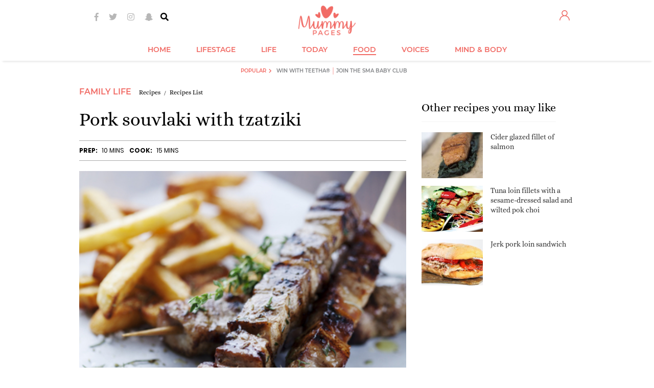

--- FILE ---
content_type: text/html; charset=utf-8
request_url: https://www.mummypages.ie/recipes/pork-souvlaki-with-tzatziki
body_size: 111924
content:
<!DOCTYPE html>
<html xml:lang="en">
<head>
<meta charset="utf-8" />
<!--
······································································
····················_··········································_······
·····__········__··| |············_·····_······_··············| |·····
·····\ \······/ /__·\|·_·__·___··| |__·(_)_·__(_)_·__···__·_··| |·····
······\ \·/\·/ / _ \··| '__/ _ \·| '_ \| | '__| | '_ \·/ _` |·|_|·····
·······\ V  V /  __/··| |·|  __/·| |·| | | |··| | |·| | (_| |··_······
········\_/\_/·\___|··|_|··\___|·|_|·|_|_|_|··|_|_|·|_|\__, |·|_|·····
·······················································|___/··········
······································································
Want to join us?
https://www.sheologydigital.com/jobs/
-->
<meta http-equiv="X-UA-Compatible" content="IE=edge" />
<meta http-equiv="Content-Type" content="text/html; charset=utf-8" />
<meta http-equiv="Content-Style-Type" content="text/css" />
<meta http-equiv="Content-Script-Type" content="text/javascript" />
<title>Pork souvlaki with tzatziki | MummyPages.ie</title>
<meta name="keywords" content="pork,souvlaki,with,tzatziki" />	<meta name="copyright" content="(c) MummyPages.ie 2010 - 2025" />	<meta name="author" content="Déanta in Eirinn - Sheology www.sheologydigital.com" />
<meta property="fb:app_id" content="141265985922793" />
<meta property="og:title" content="Pork souvlaki with tzatziki"/>
<meta property="og:site_name" content="MummyPages® is Ireland's biggest and best website for mums and mums-to-be!"/>
<meta property="og:url" content="https://www.mummypages.ie/recipes/pork-souvlaki-with-tzatziki"/>
<meta property="og:description" content="Tasty Greek inspired pork skewers. Perfect grilled on the B.B.Q"/>
<meta property="og:type" content="website"/>
<meta property="og:locale" content="en_US"/>
<meta property="og:image" content="https://images.mummypages.ie/images/4603/230/11/8_5/shutterstocksouvlaki_156206111.jpg"/>
<meta property="og:image:width" content="380"/>
<meta property="og:image:height" content="570"/>
<link href="https://d2dt2egwhtor16.cloudfront.net" rel="dns-prefetch" />
<link href="https://images.mummypages.ie/" rel="dns-prefetch" />
<link rel="apple-touch-icon" sizes="180x180" href="https://www.mummypages.ie/apple-touch-icon.png" />
<link rel="icon" type="image/png" sizes="32x32" href="https://www.mummypages.ie/favicon-32x32.png" />
<link rel="icon" type="image/png" sizes="16x16" href="https://www.mummypages.ie/favicon-16x16.png" />
<link rel="manifest" href="https://www.mummypages.ie/site.webmanifest" />
<link rel="mask-icon" href="https://www.mummypages.ie/safari-pinned-tab.svg" color="#f16b61" />
<link rel="shortcut icon" href="https://www.mummypages.ie/favicon3.ico" />
<meta name="msapplication-TileColor" content="#f16b61" />
<meta name="theme-color" content="#f16b61" />
<meta name="apple-itunes-app" content="app-id=1438739442, app-argument=mummypages.ie" />
<link href='https://fonts.googleapis.com/css?family=Lato:400,700,900' rel='stylesheet' type='text/css' />
<script>
			(function( window )
			{
				'use strict';

				window.googletag = window.googletag || {};
				googletag.cmd = googletag.cmd || [];

				
				window.root_url = 'https://www.mummypages.ie/';
				window.img_url = '//images.mummypages.ie/media/images/';
				window.js_url = '//images.mummypages.ie/js/';
				window.is_main = 0;
				window.comments_form_url = root_url + '?act=comments/form';
				window.control_parent_id = '249334';
				window.replies_url = root_url + '?act=comments/more_replies';
				window.is_mobile = 0;
				window.mobile_layout = 0;
				window.mobile_scaled = 0;
				window.video_banner_sticked = 0;
				window.video_banner_contracting = 1;
				window.is_logged = 0;
								window.disable_ads = 0;
				window.additional_flexi_sizes = 0;
				window.attached_bottom_instant = 1;
				window.is_web_app = 0 || ( typeof window.navigator.standalone != 'undefined' && window.navigator.standalone ? true : false );

				window.mpu_backgroundbanner_empty = false;
				window.force_interscroller = 0;
				window.prebid_currency_file = 'https://drg7z1jblqpqr.cloudfront.net/hb/currency.json?timestamp=f6f5a050443613f8b6373ab937266270';
				window.dfp_dil = 0;
				window.redesign = true;
				
			})( window );
		</script>
<script type="text/javascript" src="//images.mummypages.ie/v2/js/core.js"></script>
<script type="text/javascript" src="//d2dt2egwhtor16.cloudfront.net/ads/js/interesant.1.0.2.min.js"></script>
<script>
	(function(i,s,o,g,r,a,m){i['GoogleAnalyticsObject']=r;i[r]=i[r]||function(){
		(i[r].q=i[r].q||[]).push(arguments)},i[r].l=1*new Date();a=s.createElement(o),
		m=s.getElementsByTagName(o)[0];a.async=1;a.src=g;m.parentNode.insertBefore(a,m)
	})(window,document,'script','//www.google-analytics.com/analytics.js','ga');

	var GA_TRACKER_CODE = 'UA-6057237-11';
	ga('create', GA_TRACKER_CODE, 'auto');

	
ga('set', 'contentGroup1', 'recipe');

ga('set', 'contentGroup2', 'recipes');

	ga('require', 'linkid', 'linkid.js');
	ga('require', 'displayfeatures');
	ga('send', 'pageview');

	ga('create', 'UA-6057237-24', 'auto', {'name': 'sheology', 'allowLinker': true});
	ga('sheology.require', 'linkid', 'linkid.js');
	ga('sheology.require', 'displayfeatures');
	ga('sheology.require', 'linker');
	ga('sheology.linker:autoLink', ['mummypages.co.uk','shemazing.net','magicmum.com'], false, true );
	ga('sheology.send', 'pageview');
</script>
<script async='async' src='https://www.googletagservices.com/tag/js/gpt.js'></script>
<script>
	var googletag = googletag || {};
	googletag.cmd = googletag.cmd || [];

	googletag.cmd.push( function()
	{
		googletag.pubads().setTargeting('siteid', ['ie','mp'] );

		googletag.pubads().setTargeting("subsection","recipes");
window.rightSidebarBanner1Slot = googletag.defineSlot('/19331762/Right_Sidebar_1_(MPU1)', [[120, 600], [160, 600], [300, 250], [300, 600]], 'div-gpt-ad-1410974797548-0').addService(googletag.pubads()).setCollapseEmptyDiv(true,true);
window.mpu_outofpagelayer = googletag.defineOutOfPageSlot('/19331762/Layer', 'div-gpt-ad-1422614152749-0-oop').addService(googletag.pubads());
window.mpu_contentbannermpu = googletag.defineSlot('/19331762/Content_Banner_(MPU)', [300, 250], 'div-gpt-ad-1323262047989-0').addService(googletag.pubads());
window.rightSidebarBanner2Slot = googletag.defineSlot('/19331762/Right_Side_Super_Sky', [[120, 600], [160, 600], [300, 250], [300, 600]], 'div-gpt-ad-1410974938705-0').addService(googletag.pubads()).setCollapseEmptyDiv(true,true);
window.rightSidebarBanner4Slot = googletag.defineSlot('/19331762/MPU4', [[120, 600], [300, 600], [160, 600], [300, 250]], 'div-gpt-ad-1431524598951-0').addService(googletag.pubads()).setCollapseEmptyDiv(true,true);
window.rightSidebarBanner5Slot = googletag.defineSlot('/19331762/MPU5', [[300, 600], [120, 600], [160, 600], [300, 250]], 'div-gpt-ad-1431524651835-0').addService(googletag.pubads()).setCollapseEmptyDiv(true,true);
window.mpu_backgroundbanner = googletag.defineSlot('/19331762/Site_Background', [[1, 1], [1600, 1200], [1600, 1000], [1600, 1050]], 'div-gpt-ad-1324051381092-0').addService(googletag.pubads()).setCollapseEmptyDiv(true,true);
window.mpu_containerbanner = googletag.defineSlot('/19331762/Container_for_Video_Skin', [480, 270], 'div-gpt-ad-1368106859198-0').addService(googletag.pubads());
window.leaderboardSlotSizes = ['fluid',[728, 90], [900, 200], [900, 250], [960, 200], [970, 270], [970, 250], [970, 300]];// window.leaderboardSlotSizes = ['fluid',[1, 1], [728, 90], [900, 200], [900, 250], [960, 200], [970, 270], [970, 250], [970, 300]];window.mobile_layout = window.mobile_layout || 0;if ( window.mobile_layout ) { if ( !is_main) window.leaderboardSlotSizes.push( [320, 50], [320, 173] ); }// if ( window.mobile_layout ) window.leaderboardSlotSizes = [ [300, 250], [320, 50], [320, 173] ];if ( window.additional_flexi_sizes ) window.leaderboardSlotSizes.push( [300, 250], [300, 600], [120, 600], [160, 600] );window.leaderboardSlot = googletag.defineSlot('/19331762/Header_Leaderboard', window.leaderboardSlotSizes, 'div-gpt-ad-1418309082456-0').addService(googletag.pubads()).setCollapseEmptyDiv(true);window.leaderboardSlot = window.mobile_layout ? window.leaderboardSlot.setTargeting('strnativekey','7m44F3eCpeV7ddhZ62YDztee') : window.leaderboardSlot.setTargeting('strnativekey','7m44F3eCpeV7ddhZ62YDztee');
window.mpu_pictorial = googletag.defineSlot('/19331762/Pictorial_Article_MPU', [300, 250], 'div-gpt-ad-1422980942069-0').addService(googletag.pubads());
window.mpu_textbannerabovearticle = googletag.defineSlot('/19331762/Above_Article', [612, 60], 'div-gpt-ad-1430930153881-0').addService(googletag.pubads()).setCollapseEmptyDiv(true,true);
window.mpu_textbannerabovearticlemobile = googletag.defineSlot('/19331762/Above_Article_Mobile', [320, 70], 'div-gpt-ad-1430995778545-0').addService(googletag.pubads()).setCollapseEmptyDiv(true,true);
window.attachedBottomMobileSlot = googletag.defineSlot('/19331762/Attached_Bottom_Mobile', [[630, 50], [630, 150], [728, 90], [960, 200], [970, 270], [970, 250], [960, 250], [320, 50], [320, 173], [1, 1]], 'div-gpt-ad-1417702032098-0').addService(googletag.pubads()).setCollapseEmptyDiv(true,true).setTargeting('strnativekey','meKkTHi2AXGDe3bpvXcz515M');// window.attachedBottomMobileSlot = googletag.defineSlot('/19331762/Attached_Bottom_Mobile', [[728, 90], [320, 50], [320, 173], [1, 1]], 'div-gpt-ad-1417702032098-0').addService(googletag.pubads()).setCollapseEmptyDiv(true,true).setTargeting('strnativekey','meKkTHi2AXGDe3bpvXcz515M');
window.insideContentMobileTopSlot = googletag.defineSlot('/19331762/Inside_Content_Mobile_TOP', [[1, 1], [320, 50], [320, 173]], 'div-gpt-ad-1408462221626-0').addService(googletag.pubads()).setCollapseEmptyDiv(true,true).setTargeting('strnativekey','QUvDWW4jvdkF7NLLSkxvXNQ5');// window.insideContentMobileTopSlot = googletag.defineSlot('/19331762/Inside_Content_Mobile_TOP', [[728, 90], [900, 200], [900, 250], [960, 200], [970, 270], [970, 250], [1, 1]], 'div-gpt-ad-1408462221626-0').addService(googletag.pubads()).setCollapseEmptyDiv(true,true).setTargeting('strnativekey','QUvDWW4jvdkF7NLLSkxvXNQ5');// window.insideContentMobileTopSlot = googletag.defineSlot('/19331762/Inside_Content_Mobile_TOP', [[300, 250], [300, 600], [320, 480]], 'div-gpt-ad-1408462221626-0').addService(googletag.pubads()).setCollapseEmptyDiv(true,true).setTargeting('strnativekey','QUvDWW4jvdkF7NLLSkxvXNQ5');
window.rightSidebarBanner3Slot = googletag.defineSlot('/19331762/Right_Sidebar_3_(MPU_or_SKY)', [[120, 600], [300, 250], [160, 600], [300, 600]], 'div-gpt-ad-1431524483895-0').addService(googletag.pubads()).setCollapseEmptyDiv(true,true);
window.mpu_articlefeedinjection = googletag.defineOutOfPageSlot('/19331762/Injected_feed_element', 'div-gpt-ad-1433860759849-0').addService(googletag.pubads());
window.leaderboardSlotSizes2 = [[728, 90]];window.mobile_layout = window.mobile_layout || 0;if ( window.mobile_layout ) window.leaderboardSlotSizes2.push( [1, 1], [320, 50], [320, 173], [900, 250], [970, 270], [970, 250], [960, 200], [900, 200], [970, 300] );// if ( window.mobile_layout ) window.leaderboardSlotSizes2 = [ [1, 1], [300, 250], [320, 50], [320, 173] ];// if ( window.additional_flexi_sizes ) window.leaderboardSlotSizes2.push( [300, 250], [300, 600], [120, 600], [160, 600] );window.leaderboardSlot2 = googletag.defineSlot('/19331762/Header_Leaderboard_2', window.leaderboardSlotSizes2, 'div-gpt-ad-1431514756330-0').addService(googletag.pubads()).setCollapseEmptyDiv(true,true);window.leaderboardSlot2 = window.mobile_layout ? window.leaderboardSlot2.setTargeting('strnativekey','DJ1dxhLbTRVCQxVrtjn6qfy2') : window.leaderboardSlot2.setTargeting('strnativekey','fpEzQuswW6j57T21gcaMkKK8');
window.leaderboardSlotSizes3 = [[728, 90]];window.mobile_layout = window.mobile_layout || 0;if ( window.mobile_layout ) window.leaderboardSlotSizes3.push( [1, 1], [320, 50], [320, 173], [900, 250], [970, 270], [970, 250], [960, 200], [900, 200], [970, 300] );// if ( window.mobile_layout ) window.leaderboardSlotSizes3 = [ [1, 1], [320, 50], [300, 250], [320, 173] ];// if ( window.additional_flexi_sizes ) window.leaderboardSlotSizes3.push( [300, 250], [300, 600], [120, 600], [160, 600] );window.leaderboardSlot3 = googletag.defineSlot('/19331762/Header_Leaderboard_3', window.leaderboardSlotSizes3, 'div-gpt-ad-1431514782369-0').addService(googletag.pubads()).setCollapseEmptyDiv(true,true);window.leaderboardSlot3 = window.mobile_layout ? window.leaderboardSlot3.setTargeting('strnativekey','LDLA2JLTN9jCUstEKHXPf9Fr') : window.leaderboardSlot3.setTargeting('strnativekey','V3ffMyUoSM55po1bU1zvW4on');
window.leaderboardSlotSizes4 = [[728, 90]];window.mobile_layout = window.mobile_layout || 0;if ( window.mobile_layout ) window.leaderboardSlotSizes4.push( [1, 1], [320, 50], [320, 173], [900, 250], [970, 270], [970, 250], [960, 200], [900, 200], [970, 300] );// if ( window.mobile_layout ) window.leaderboardSlotSizes4 = [ [1, 1], [320, 50], [300, 250], [320, 173] ];// if ( window.additional_flexi_sizes ) window.leaderboardSlotSizes4.push( [300, 250], [300, 600], [120, 600], [160, 600] );window.leaderboardSlot4 = googletag.defineSlot('/19331762/Header_Leaderboard_4', window.leaderboardSlotSizes4, 'div-gpt-ad-1431514807633-0').addService(googletag.pubads()).setCollapseEmptyDiv(true,true);window.leaderboardSlot4 = window.mobile_layout ? window.leaderboardSlot4.setTargeting('strnativekey','VkTfkH4ppViZ1AFsN38XYo93') : window.leaderboardSlot4.setTargeting('strnativekey','PgHHm9Nub3vt99zdHytAYrrD');
window.mpu_widgetbelowthearticlemobile = googletag.defineSlot('/19331762/Mobile_Post_Bottom', [[1, 1], 'fluid'], 'div-gpt-ad-1462374101959-0').setTargeting('strnativekey','G6t4vDpffnDKV4xzSSme4BPm').addService(googletag.pubads());
window.middleArticleWidgetSlot = googletag.defineSlot('/19331762/Middle_Article_Widget', ['fluid',[1,1],[300,120], [320, 50] ], 'div-gpt-ad-1465379291275-0').addService(googletag.pubads()).setCollapseEmptyDiv(true,true).setTargeting('strnativekey','VsD6wNQzsPrQjTc52gXuZkys');
window.sharethrough_desktop_slot = googletag.defineSlot('/19331762/Desktop_Post_Bottom', [[1, 1], [600, 250], 'fluid'], 'div-gpt-ad-1465381780710-0').setTargeting('strnativekey','GdWTiqVJ6vWmjqLJ5ZrF2vPM').addService(googletag.pubads());
window.mpu_backgroundbannermobile = googletag.defineSlot('/19331762/Site_Background_Mobile', [1, 1], 'div-gpt-ad-1495463143552-0').addService(googletag.pubads()).setCollapseEmptyDiv(true,true);
window.leaderboardSlotSizes5 = [[728, 90]];window.mobile_layout = window.mobile_layout || 0;if ( window.mobile_layout ) window.leaderboardSlotSizes5.push( [1, 1], [320, 50], [320, 173], [900, 250], [970, 270], [970, 250], [960, 200], [900, 200], [970, 300] );// if ( window.mobile_layout ) window.leaderboardSlotSizes5 = [ [1, 1], [320, 50], [300, 250], [320, 173] ];// if ( window.additional_flexi_sizes ) window.leaderboardSlotSizes5.push( [300, 250], [300, 600], [120, 600], [160, 600] );window.leaderboardSlot5 = googletag.defineSlot('/19331762/Header_Leaderboard_5', window.leaderboardSlotSizes5, 'div-gpt-ad-1431514828974-0').addService(googletag.pubads()).setCollapseEmptyDiv(true,true);window.leaderboardSlot5 = window.mobile_layout ? window.leaderboardSlot5.setTargeting('strnativekey','W3iPiGkfZFhXhMSQT9cjWg7X') : window.leaderboardSlot5.setTargeting('strnativekey','Gouyhhn7snNtWJjq8qpAhWys');
window.articleMiddleBannerSlot = googletag.defineOutOfPageSlot('/19331762/Article_Middle_Banner', 'div-gpt-ad-1443191720185-0').addService(googletag.pubads()).setCollapseEmptyDiv(true,true);window.articleMiddleInterscrollerSlot = googletag.defineSlot('/19331762/Article_Middle_Interscroller', [2, 1], 'div-gpt-ad-1463500571631-0').addService(googletag.pubads()).setCollapseEmptyDiv(true,true);window.articleMiddleEngagmentSlot = googletag.defineSlot('/19331762/Middle_Article_Engagement', ['fluid', [1, 1]], 'div-gpt-ad-1500559494762-0').addService(googletag.pubads()).setCollapseEmptyDiv(true,true);
window.top_page_ad = googletag.defineSlot('/19331762/Page_Top', ['fluid'], 'div-gpt-ad-1500556493348-0').addService(googletag.pubads()).setCollapseEmptyDiv(true,true);
window.articleMiddleBannerSlot2 = googletag.defineOutOfPageSlot('/19331762/Article_Middle_Banner_2', 'div-gpt-ad-1472045969247-0').addService(googletag.pubads()).setCollapseEmptyDiv(true,true);
window.articleMiddleBannerSlot3 = googletag.defineOutOfPageSlot('/19331762/Article_Middle_Banner_3', 'div-gpt-ad-1472046128587-0').addService(googletag.pubads()).setCollapseEmptyDiv(true,true);
window.insideContentMobileTopSlot2 = googletag.defineSlot('/19331762/Inside_Content_Mobile_TOP_2', [[320, 50], [320, 173], [1, 1]], 'div-gpt-ad-1445432342730-0').addService(googletag.pubads()).setCollapseEmptyDiv(true,true).setTargeting('strnativekey','CvbRVu7m72woPzCz4Dmyoo1f');// window.insideContentMobileTopSlot2 = googletag.defineSlot('/19331762/Inside_Content_Mobile_TOP_2', [[970, 250], [900, 250], [960, 200], [728, 90], [900, 200], [970, 270], [1, 1]], 'div-gpt-ad-1445432342730-0').addService(googletag.pubads()).setCollapseEmptyDiv(true,true).setTargeting('strnativekey','CvbRVu7m72woPzCz4Dmyoo1f');
window.articleMiddleBannerSlot4 = googletag.defineOutOfPageSlot('/19331762/Article_Middle_Banner_4', 'div-gpt-ad-1472046184744-0').addService(googletag.pubads()).setCollapseEmptyDiv(true,true);
window.articleMiddleBannerSlot5 = googletag.defineOutOfPageSlot('/19331762/Article_Middle_Banner_5', 'div-gpt-ad-1472046240371-0').addService(googletag.pubads()).setCollapseEmptyDiv(true,true);
window.mpu_insticatorembed = googletag.defineSlot('/19331762/Insticator_Embed_1', ['fluid', [1, 1]], 'div-gpt-ad-1497616231474-0').addService(googletag.pubads()).setCollapseEmptyDiv(true,true).setTargeting('strnativekey','3Qjf5F7ZqGVYugyJyYaxg2KZ');
window.insideContentMobileTopSlot3 = googletag.defineSlot('/19331762/Inside_Content_Mobile_TOP_3', [[320, 50], [320, 173], [1, 1]], 'div-gpt-ad-1445432363064-0').addService(googletag.pubads()).setCollapseEmptyDiv(true,true).setTargeting('strnativekey','vf6C1Mh2BuFnaPYe2f3e5mLa');// window.insideContentMobileTopSlot3 = googletag.defineSlot('/19331762/Inside_Content_Mobile_TOP_3', [[728, 90], [960, 200], [900, 250], [970, 270], [900, 200], [970, 250], [1, 1]], 'div-gpt-ad-1445432363064-0').addService(googletag.pubads()).setCollapseEmptyDiv(true,true).setTargeting('strnativekey','vf6C1Mh2BuFnaPYe2f3e5mLa');
window.insideContentMobileTopSlot4 = googletag.defineSlot('/19331762/Inside_Content_Mobile_TOP_4', [[320, 50], [320, 173], [1, 1]], 'div-gpt-ad-1445432389758-0').addService(googletag.pubads()).setCollapseEmptyDiv(true,true).setTargeting('strnativekey','t869xt7FMcEQH3YEucivkh9v');// window.insideContentMobileTopSlot4 = googletag.defineSlot('/19331762/Inside_Content_Mobile_TOP_4', [[960, 200], [970, 270], [900, 200], [970, 250], [900, 250], [728, 90], [1, 1]], 'div-gpt-ad-1445432389758-0').addService(googletag.pubads()).setCollapseEmptyDiv(true,true).setTargeting('strnativekey','t869xt7FMcEQH3YEucivkh9v');
window.insideContentMobileTopSlot5 = googletag.defineSlot('/19331762/Inside_Content_Mobile_TOP_5', [[320, 50], [320, 173], [1, 1]], 'div-gpt-ad-1445432426475-0').addService(googletag.pubads()).setCollapseEmptyDiv(true,true).setTargeting('strnativekey','wwxYQatrT4PsP56dwDFDFT8N');// window.insideContentMobileTopSlot5 = googletag.defineSlot('/19331762/Inside_Content_Mobile_TOP_5', [[900, 250], [970, 270], [728, 90], [900, 200], [970, 250], [960, 200], [1, 1]], 'div-gpt-ad-1445432426475-0').addService(googletag.pubads()).setCollapseEmptyDiv(true,true).setTargeting('strnativekey','wwxYQatrT4PsP56dwDFDFT8N');
window.xheaderslotsizes = [[120, 600], [300, 600], [320, 173], [160, 600], [320, 50], [300, 250], [728, 90], [970, 270], [970, 250], [900, 250], [900, 200], [960, 200]];// window.xheaderslotsizes = [[320, 50], [320, 173]];// window.xheaderslotsizes = [[320, 50], [728, 90], [970, 270], [970, 250], [900, 250], [900, 200], [960, 200], [320, 173]];// window.is_mobile = window.is_mobile || false;// if ( !window.is_mobile ) window.xheaderslotsizes.push( [120, 600], [300, 600], [160, 600], [300, 250] );window.xheaderslot = googletag.defineSlot('/19331762/x_HeaderPosition_MP', window.xheaderslotsizes, 'div-gpt-ad-1469460149970-0').setCollapseEmptyDiv(true, true).addService(googletag.pubads());
window.desktop_right_trending_slot = googletag.defineSlot('/19331762/Desktop_Post_Right', ['fluid', [1, 1]], 'div-gpt-ad-1497268327639-0').addService(googletag.pubads()).setCollapseEmptyDiv(true,true).setTargeting('strnativekey','MoEPd3kGqycXHj9KtmeTX2qE');window.desktop_right_trending_slot2 = googletag.defineSlot('/19331762/Desktop_Post_Right', ['fluid', [1, 1]], 'div-gpt-ad-1497268327639-1').addService(googletag.pubads()).setCollapseEmptyDiv(true,true).setTargeting('strnativekey','wAQHAMR8Xvw37jZimBqZEYKV');window.desktop_right_trending_slot3 = googletag.defineSlot('/19331762/Desktop_Post_Right', ['fluid', [1, 1]], 'div-gpt-ad-1497268327639-2').addService(googletag.pubads()).setCollapseEmptyDiv(true,true).setTargeting('strnativekey','WAnnQsjm4FEzsfWSzuBfsyTe');
window.left_sticky_sizes = [ [160, 600], [120, 600] ];window.sheology_resolution = window.sheology_resolution || [];if ( window.ads_reduced ){if ( jQuery.inArray( 'huge', window.sheology_resolution ) !== -1 ) window.left_sticky_sizes.push( [ 300, 600 ] );}window.left_sticky_sky = googletag.defineSlot('/19331762/Left_Sticky_Sky', window.left_sticky_sizes, 'div-gpt-ad-1474617169903-0').addService(googletag.pubads()).setCollapseEmptyDiv(true,true);window.left_sticky_sky = window.dfp_dil ? window.left_sticky_sky.setTargeting('strnativekey','cuzrvoxnrH3yq3TdedgYWJDC') : window.left_sticky_sky;
window.right_sticky_sizes = [ [160, 600], [120, 600] ];window.sheology_resolution = window.sheology_resolution || [];if ( window.ads_reduced ){if ( jQuery.inArray( 'huge', window.sheology_resolution ) !== -1 ) window.right_sticky_sizes.push( [ 300, 600 ] );}window.right_sticky_sky = googletag.defineSlot('/19331762/Right_Sticky_Sky', window.right_sticky_sizes, 'div-gpt-ad-1474617193412-0').addService(googletag.pubads()).setCollapseEmptyDiv(true,true);window.right_sticky_sky = window.dfp_dil ? window.right_sticky_sky.setTargeting('strnativekey','pHTDugfnFebG2PBofT8pzxzX') : window.right_sticky_sky;
window.desktop_bottom_trending_slot = googletag.defineSlot('/19331762/Content_Bottom_Native', ['fluid', [1, 1]], 'div-gpt-ad-1497427565955-0').addService(googletag.pubads()).setCollapseEmptyDiv(true,true).setTargeting('strnativekey','aZFYG9FpgRAFjdaG284hzhfX');window.desktop_bottom_trending_slot2 = googletag.defineSlot('/19331762/Content_Bottom_Native', ['fluid', [1, 1]], 'div-gpt-ad-1497427565955-1').addService(googletag.pubads()).setCollapseEmptyDiv(true,true).setTargeting('strnativekey','hXRoPNPNotEbsVsEjnR5vfYN');window.desktop_bottom_trending_slot3 = googletag.defineSlot('/19331762/Content_Bottom_Native', ['fluid', [1, 1]], 'div-gpt-ad-1497427565955-2').addService(googletag.pubads()).setCollapseEmptyDiv(true,true).setTargeting('strnativekey','MWXZVms4SA9LsVB1eVeeqfjS');
window.mobile_bottom_trending_slot = googletag.defineSlot('/19331762/Content_Bottom_Native_Mobile', ['fluid', [320, 50], [1, 1]], 'div-gpt-ad-1497427668855-0').addService(googletag.pubads()).setCollapseEmptyDiv(true,true).setTargeting('strnativekey','QHHhrXiTzW89upJjv4YW5FuA');window.mobile_bottom_trending_slot2 = googletag.defineSlot('/19331762/Content_Bottom_Native_Mobile', ['fluid', [1, 1]], 'div-gpt-ad-1497427668855-1').addService(googletag.pubads()).setCollapseEmptyDiv(true,true).setTargeting('strnativekey','FNqeb74t9c54oSuV72wpP1R9');window.mobile_bottom_trending_slot3 = googletag.defineSlot('/19331762/Content_Bottom_Native_Mobile', ['fluid', [1, 1]], 'div-gpt-ad-1497427668855-2').addService(googletag.pubads()).setCollapseEmptyDiv(true,true).setTargeting('strnativekey','zNg9asfmJ2pZu4t1bUFnFGue');

googletag.pubads().setTargeting("sticky","yes");
googletag.pubads().setTargeting("video_player_id","spotx");
window.interstitialslot = googletag.defineOutOfPageSlot('/19331762/Interstitial', 'div-gpt-ad-1430840048152-0').addService(googletag.pubads());window.popunderslot = googletag.defineOutOfPageSlot('/19331762/Popunder', 'div-gpt-ad-1441812334763-0').addService(googletag.pubads());window.oopSlot = [ window.interstitialslot, window.popunderslot ];


		if ( window.mummypages )
			googletag.pubads().setTargeting( "resolution", window.mummypages.resolution );

		if ( window.disable_gdpr )
			googletag.pubads().setPrivacySettings({
				nonPersonalizedAds: true
			});

		googletag.pubads().collapseEmptyDivs( true );
		googletag.pubads().setCentering( true );
		googletag.pubads().enableVideoAds();
		googletag.pubads().setSafeFrameConfig({
			allowOverlayExpansion: true,
			allowPushExpansion: true,
			sandbox: true,
		});

		
		googletag.enableServices();
	} );
</script>
<!-- Facebook Pixel Code -->
<script>
	!function(f,b,e,v,n,t,s){if(f.fbq)return;n=f.fbq=function(){
		n.callMethod ? n.callMethod.apply(n,arguments) : n.queue.push(arguments)};if(!f._fbq)f._fbq=n;
		n.push=n;n.loaded=!0;n.version='2.0';n.queue=[];t=b.createElement(e);t.async=!0;
		t.src=v;s=b.getElementsByTagName(e)[0];s.parentNode.insertBefore(t,s);
	}(window,document,'script','//connect.facebook.net/en_US/fbevents.js');

	
	fbq('consent', 'revoke');
	fbq('init', '241282439390481');
	fbq('track', "PageView");
</script>
<noscript>
<img height="1" width="1" style="display:none" src="https://www.facebook.com/tr?id=241282439390481&ev=PageView&noscript=1" />
</noscript>
<!-- End Facebook Pixel Code -->
<script type="text/javascript">
	!function(){"use strict";function t(r){return t="function"==typeof Symbol&&"symbol"==typeof Symbol.iterator?function(t){return typeof t}:function(t){return t&&"function"==typeof Symbol&&t.constructor===Symbol&&t!==Symbol.prototype?"symbol":typeof t},t(r)}var r="undefined"!=typeof globalThis?globalThis:"undefined"!=typeof window?window:"undefined"!=typeof global?global:"undefined"!=typeof self?self:{};function n(t,r){return t(r={exports:{}},r.exports),r.exports}var e,o,i=function(t){return t&&t.Math===Math&&t},u=i("object"==typeof globalThis&&globalThis)||i("object"==typeof window&&window)||i("object"==typeof self&&self)||i("object"==typeof r&&r)||i("object"==typeof r&&r)||function(){return this}()||Function("return this")(),c=function(t){try{return!!t()}catch(t){return!0}},a=!c((function(){return 7!==Object.defineProperty({},1,{get:function(){return 7}})[1]})),f=!c((function(){var t=function(){}.bind();return"function"!=typeof t||t.hasOwnProperty("prototype")})),s=Function.prototype.call,l=f?s.bind(s):function(){return s.apply(s,arguments)},p={}.propertyIsEnumerable,y=Object.getOwnPropertyDescriptor,v={f:y&&!p.call({1:2},1)?function(t){var r=y(this,t);return!!r&&r.enumerable}:p},b=function(t,r){return{enumerable:!(1&t),configurable:!(2&t),writable:!(4&t),value:r}},g=Function.prototype,d=g.call,h=f&&g.bind.bind(d,d),m=f?h:function(t){return function(){return d.apply(t,arguments)}},S=m({}.toString),w=m("".slice),O=function(t){return w(S(t),8,-1)},j=Object,P=m("".split),T=c((function(){return!j("z").propertyIsEnumerable(0)}))?function(t){return"String"===O(t)?P(t,""):j(t)}:j,L=function(t){return null==t},A=TypeError,_=function(t){if(L(t))throw new A("Can't call method on "+t);return t},E=function(t){return T(_(t))},F="object"==typeof document&&document.all,I={all:F,IS_HTMLDDA:void 0===F&&void 0!==F},M=I.all,k=I.IS_HTMLDDA?function(t){return"function"==typeof t||t===M}:function(t){return"function"==typeof t},C=I.all,D=I.IS_HTMLDDA?function(t){return"object"==typeof t?null!==t:k(t)||t===C}:function(t){return"object"==typeof t?null!==t:k(t)},R=function(t,r){return arguments.length<2?(n=u[t],k(n)?n:void 0):u[t]&&u[t][r];var n},x=m({}.isPrototypeOf),N="undefined"!=typeof navigator&&String(navigator.userAgent)||"",G=u.process,V=u.Deno,z=G&&G.versions||V&&V.version,B=z&&z.v8;B&&(o=(e=B.split("."))[0]>0&&e[0]<4?1:+(e[0]+e[1])),!o&&N&&(!(e=N.match(/Edge\/(\d+)/))||e[1]>=74)&&(e=N.match(/Chrome\/(\d+)/))&&(o=+e[1]);var H=o,U=u.String,W=!!Object.getOwnPropertySymbols&&!c((function(){var t=Symbol("symbol detection");return!U(t)||!(Object(t)instanceof Symbol)||!Symbol.sham&&H&&H<41})),$=W&&!Symbol.sham&&"symbol"==typeof Symbol.iterator,J=Object,X=$?function(t){return"symbol"==typeof t}:function(t){var r=R("Symbol");return k(r)&&x(r.prototype,J(t))},Y=String,q=function(t){try{return Y(t)}catch(t){return"Object"}},K=TypeError,Q=function(t){if(k(t))return t;throw new K(q(t)+" is not a function")},Z=TypeError,tt=Object.defineProperty,rt=function(t,r){try{tt(u,t,{value:r,configurable:!0,writable:!0})}catch(n){u[t]=r}return r},nt="__core-js_shared__",et=u[nt]||rt(nt,{}),ot=n((function(t){(t.exports=function(t,r){return et[t]||(et[t]=void 0!==r?r:{})})("versions",[]).push({version:"3.33.3",mode:"global",copyright:"© 2014-2023 Denis Pushkarev (zloirock.ru)",license:"https://github.com/zloirock/core-js/blob/v3.33.3/LICENSE",source:"https://github.com/zloirock/core-js"})})),it=Object,ut=function(t){return it(_(t))},ct=m({}.hasOwnProperty),at=Object.hasOwn||function(t,r){return ct(ut(t),r)},ft=0,st=Math.random(),lt=m(1..toString),pt=function(t){return"Symbol("+(void 0===t?"":t)+")_"+lt(++ft+st,36)},yt=u.Symbol,vt=ot("wks"),bt=$?yt.for||yt:yt&&yt.withoutSetter||pt,gt=function(t){return at(vt,t)||(vt[t]=W&&at(yt,t)?yt[t]:bt("Symbol."+t)),vt[t]},dt=TypeError,ht=gt("toPrimitive"),mt=function(t){var r=function(t,r){if(!D(t)||X(t))return t;var n,e,o=(n=t[ht],L(n)?void 0:Q(n));if(o){if(void 0===r&&(r="default"),e=l(o,t,r),!D(e)||X(e))return e;throw new dt("Can't convert object to primitive value")}return void 0===r&&(r="number"),function(t,r){var n,e;if("string"===r&&k(n=t.toString)&&!D(e=l(n,t)))return e;if(k(n=t.valueOf)&&!D(e=l(n,t)))return e;if("string"!==r&&k(n=t.toString)&&!D(e=l(n,t)))return e;throw new Z("Can't convert object to primitive value")}(t,r)}(t,"string");return X(r)?r:r+""},St=u.document,wt=D(St)&&D(St.createElement),Ot=function(t){return wt?St.createElement(t):{}},jt=!a&&!c((function(){return 7!==Object.defineProperty(Ot("div"),"a",{get:function(){return 7}}).a})),Pt=Object.getOwnPropertyDescriptor,Tt={f:a?Pt:function(t,r){if(t=E(t),r=mt(r),jt)try{return Pt(t,r)}catch(t){}if(at(t,r))return b(!l(v.f,t,r),t[r])}},Lt=a&&c((function(){return 42!==Object.defineProperty((function(){}),"prototype",{value:42,writable:!1}).prototype})),At=String,_t=TypeError,Et=function(t){if(D(t))return t;throw new _t(At(t)+" is not an object")},Ft=TypeError,It=Object.defineProperty,Mt=Object.getOwnPropertyDescriptor,kt="enumerable",Ct="configurable",Dt="writable",Rt={f:a?Lt?function(t,r,n){if(Et(t),r=mt(r),Et(n),"function"==typeof t&&"prototype"===r&&"value"in n&&Dt in n&&!n[Dt]){var e=Mt(t,r);e&&e[Dt]&&(t[r]=n.value,n={configurable:Ct in n?n[Ct]:e[Ct],enumerable:kt in n?n[kt]:e[kt],writable:!1})}return It(t,r,n)}:It:function(t,r,n){if(Et(t),r=mt(r),Et(n),jt)try{return It(t,r,n)}catch(t){}if("get"in n||"set"in n)throw new Ft("Accessors not supported");return"value"in n&&(t[r]=n.value),t}},xt=a?function(t,r,n){return Rt.f(t,r,b(1,n))}:function(t,r,n){return t[r]=n,t},Nt=Function.prototype,Gt=a&&Object.getOwnPropertyDescriptor,Vt=at(Nt,"name"),zt={EXISTS:Vt,PROPER:Vt&&"something"===function(){}.name,CONFIGURABLE:Vt&&(!a||a&&Gt(Nt,"name").configurable)},Bt=m(Function.toString);k(et.inspectSource)||(et.inspectSource=function(t){return Bt(t)});var Ht,Ut,Wt,$t=et.inspectSource,Jt=u.WeakMap,Xt=k(Jt)&&/native code/.test(String(Jt)),Yt=ot("keys"),qt=function(t){return Yt[t]||(Yt[t]=pt(t))},Kt={},Qt="Object already initialized",Zt=u.TypeError,tr=u.WeakMap;if(Xt||et.state){var rr=et.state||(et.state=new tr);rr.get=rr.get,rr.has=rr.has,rr.set=rr.set,Ht=function(t,r){if(rr.has(t))throw new Zt(Qt);return r.facade=t,rr.set(t,r),r},Ut=function(t){return rr.get(t)||{}},Wt=function(t){return rr.has(t)}}else{var nr=qt("state");Kt[nr]=!0,Ht=function(t,r){if(at(t,nr))throw new Zt(Qt);return r.facade=t,xt(t,nr,r),r},Ut=function(t){return at(t,nr)?t[nr]:{}},Wt=function(t){return at(t,nr)}}var er={set:Ht,get:Ut,has:Wt,enforce:function(t){return Wt(t)?Ut(t):Ht(t,{})},getterFor:function(t){return function(r){var n;if(!D(r)||(n=Ut(r)).type!==t)throw new Zt("Incompatible receiver, "+t+" required");return n}}},or=n((function(t){var r=zt.CONFIGURABLE,n=er.enforce,e=er.get,o=String,i=Object.defineProperty,u=m("".slice),f=m("".replace),s=m([].join),l=a&&!c((function(){return 8!==i((function(){}),"length",{value:8}).length})),p=String(String).split("String"),y=t.exports=function(t,e,c){"Symbol("===u(o(e),0,7)&&(e="["+f(o(e),/^Symbol\(([^)]*)\)/,"$1")+"]"),c&&c.getter&&(e="get "+e),c&&c.setter&&(e="set "+e),(!at(t,"name")||r&&t.name!==e)&&(a?i(t,"name",{value:e,configurable:!0}):t.name=e),l&&c&&at(c,"arity")&&t.length!==c.arity&&i(t,"length",{value:c.arity});try{c&&at(c,"constructor")&&c.constructor?a&&i(t,"prototype",{writable:!1}):t.prototype&&(t.prototype=void 0)}catch(t){}var y=n(t);return at(y,"source")||(y.source=s(p,"string"==typeof e?e:"")),t};Function.prototype.toString=y((function(){return k(this)&&e(this).source||$t(this)}),"toString")})),ir=function(t,r,n,e){e||(e={});var o=e.enumerable,i=void 0!==e.name?e.name:r;if(k(n)&&or(n,i,e),e.global)o?t[r]=n:rt(r,n);else{try{e.unsafe?t[r]&&(o=!0):delete t[r]}catch(t){}o?t[r]=n:Rt.f(t,r,{value:n,enumerable:!1,configurable:!e.nonConfigurable,writable:!e.nonWritable})}return t},ur=Math.ceil,cr=Math.floor,ar=Math.trunc||function(t){var r=+t;return(r>0?cr:ur)(r)},fr=function(t){var r=+t;return r!=r||0===r?0:ar(r)},sr=Math.max,lr=Math.min,pr=function(t,r){var n=fr(t);return n<0?sr(n+r,0):lr(n,r)},yr=Math.min,vr=function(t){return(r=t.length)>0?yr(fr(r),9007199254740991):0;var r},br=function(t){return function(r,n,e){var o,i=E(r),u=vr(i),c=pr(e,u);if(t&&n!=n){for(;u>c;)if((o=i[c++])!=o)return!0}else for(;u>c;c++)if((t||c in i)&&i[c]===n)return t||c||0;return!t&&-1}},gr=(br(!0),br(!1)),dr=m([].push),hr=function(t,r){var n,e=E(t),o=0,i=[];for(n in e)!at(Kt,n)&&at(e,n)&&dr(i,n);for(;r.length>o;)at(e,n=r[o++])&&(~gr(i,n)||dr(i,n));return i},mr=["constructor","hasOwnProperty","isPrototypeOf","propertyIsEnumerable","toLocaleString","toString","valueOf"],Sr=mr.concat("length","prototype"),wr={f:Object.getOwnPropertyNames||function(t){return hr(t,Sr)}},Or={f:Object.getOwnPropertySymbols},jr=m([].concat),Pr=R("Reflect","ownKeys")||function(t){var r=wr.f(Et(t)),n=Or.f;return n?jr(r,n(t)):r},Tr=function(t,r,n){for(var e=Pr(r),o=Rt.f,i=Tt.f,u=0;u<e.length;u++){var c=e[u];at(t,c)||n&&at(n,c)||o(t,c,i(r,c))}},Lr=/#|\.prototype\./,Ar=function(t,r){var n=Er[_r(t)];return n===Ir||n!==Fr&&(k(r)?c(r):!!r)},_r=Ar.normalize=function(t){return String(t).replace(Lr,".").toLowerCase()},Er=Ar.data={},Fr=Ar.NATIVE="N",Ir=Ar.POLYFILL="P",Mr=Ar,kr=Tt.f,Cr=function(t,r){var n,e,o,i,c,a=t.target,f=t.global,s=t.stat;if(n=f?u:s?u[a]||rt(a,{}):(u[a]||{}).prototype)for(e in r){if(i=r[e],o=t.dontCallGetSet?(c=kr(n,e))&&c.value:n[e],!Mr(f?e:a+(s?".":"#")+e,t.forced)&&void 0!==o){if(typeof i==typeof o)continue;Tr(i,o)}(t.sham||o&&o.sham)&&xt(i,"sham",!0),ir(n,e,i,t)}},Dr={};Dr[gt("toStringTag")]="z";var Rr,xr="[object z]"===String(Dr),Nr=gt("toStringTag"),Gr=Object,Vr="Arguments"===O(function(){return arguments}()),zr=xr?O:function(t){var r,n,e;return void 0===t?"Undefined":null===t?"Null":"string"==typeof(n=function(t,r){try{return t[r]}catch(t){}}(r=Gr(t),Nr))?n:Vr?O(r):"Object"===(e=O(r))&&k(r.callee)?"Arguments":e},Br=String,Hr=function(t){if("Symbol"===zr(t))throw new TypeError("Cannot convert a Symbol value to a string");return Br(t)},Ur=Object.keys||function(t){return hr(t,mr)},Wr=a&&!Lt?Object.defineProperties:function(t,r){Et(t);for(var n,e=E(r),o=Ur(r),i=o.length,u=0;i>u;)Rt.f(t,n=o[u++],e[n]);return t},$r={f:Wr},Jr=R("document","documentElement"),Xr="prototype",Yr="script",qr=qt("IE_PROTO"),Kr=function(){},Qr=function(t){return"<"+Yr+">"+t+"</"+Yr+">"},Zr=function(t){t.write(Qr("")),t.close();var r=t.parentWindow.Object;return t=null,r},tn=function(){try{Rr=new ActiveXObject("htmlfile")}catch(t){}var t,r,n;tn="undefined"!=typeof document?document.domain&&Rr?Zr(Rr):(r=Ot("iframe"),n="java"+Yr+":",r.style.display="none",Jr.appendChild(r),r.src=String(n),(t=r.contentWindow.document).open(),t.write(Qr("document.F=Object")),t.close(),t.F):Zr(Rr);for(var e=mr.length;e--;)delete tn[Xr][mr[e]];return tn()};Kt[qr]=!0;var rn=Object.create||function(t,r){var n;return null!==t?(Kr[Xr]=Et(t),n=new Kr,Kr[Xr]=null,n[qr]=t):n=tn(),void 0===r?n:$r.f(n,r)},nn=Array,en=Math.max,on=wr.f,un="object"==typeof window&&window&&Object.getOwnPropertyNames?Object.getOwnPropertyNames(window):[],cn={f:function(t){return un&&"Window"===O(t)?function(t){try{return on(t)}catch(t){return function(t,r,n){for(var e,o,i,u,c=vr(t),a=pr(void 0,c),f=pr(c,c),s=nn(en(f-a,0)),l=0;a<f;a++,l++)e=s,o=l,i=t[a],(u=mt(o))in e?Rt.f(e,u,b(0,i)):e[u]=i;return s.length=l,s}(un)}}(t):on(E(t))}},an=function(t,r,n){return n.get&&or(n.get,r,{getter:!0}),n.set&&or(n.set,r,{setter:!0}),Rt.f(t,r,n)},fn={f:gt},sn=u,ln=Rt.f,pn=function(t){var r=sn.Symbol||(sn.Symbol={});at(r,t)||ln(r,t,{value:fn.f(t)})},yn=Rt.f,vn=gt("toStringTag"),bn=function(t,r,n){t&&!n&&(t=t.prototype),t&&!at(t,vn)&&yn(t,vn,{configurable:!0,value:r})},gn=function(t){if("Function"===O(t))return m(t)},dn=gn(gn.bind),hn=Array.isArray||function(t){return"Array"===O(t)},mn=function(){},Sn=[],wn=R("Reflect","construct"),On=/^\s*(?:class|function)\b/,jn=m(On.exec),Pn=!On.test(mn),Tn=function(t){if(!k(t))return!1;try{return wn(mn,Sn,t),!0}catch(t){return!1}},Ln=function(t){if(!k(t))return!1;switch(zr(t)){case"AsyncFunction":case"GeneratorFunction":case"AsyncGeneratorFunction":return!1}try{return Pn||!!jn(On,$t(t))}catch(t){return!0}};Ln.sham=!0;var An=!wn||c((function(){var t;return Tn(Tn.call)||!Tn(Object)||!Tn((function(){t=!0}))||t}))?Ln:Tn,_n=gt("species"),En=Array,Fn=function(t,r){return new(function(t){var r;return hn(t)&&(r=t.constructor,(An(r)&&(r===En||hn(r.prototype))||D(r)&&null===(r=r[_n]))&&(r=void 0)),void 0===r?En:r}(t))(0===r?0:r)},In=m([].push),Mn=function(t){var r=1===t,n=2===t,e=3===t,o=4===t,i=6===t,u=7===t,c=5===t||i;return function(a,s,l,p){for(var y,v,b=ut(a),g=T(b),d=function(t,r){return Q(t),void 0===r?t:f?dn(t,r):function(){return t.apply(r,arguments)}}(s,l),h=vr(g),m=0,S=p||Fn,w=r?S(a,h):n||u?S(a,0):void 0;h>m;m++)if((c||m in g)&&(v=d(y=g[m],m,b),t))if(r)w[m]=v;else if(v)switch(t){case 3:return!0;case 5:return y;case 6:return m;case 2:In(w,y)}else switch(t){case 4:return!1;case 7:In(w,y)}return i?-1:e||o?o:w}},kn=[Mn(0),Mn(1),Mn(2),Mn(3),Mn(4),Mn(5),Mn(6),Mn(7)][0],Cn=qt("hidden"),Dn="Symbol",Rn="prototype",xn=er.set,Nn=er.getterFor(Dn),Gn=Object[Rn],Vn=u.Symbol,zn=Vn&&Vn[Rn],Bn=u.RangeError,Hn=u.TypeError,Un=u.QObject,Wn=Tt.f,$n=Rt.f,Jn=cn.f,Xn=v.f,Yn=m([].push),qn=ot("symbols"),Kn=ot("op-symbols"),Qn=ot("wks"),Zn=!Un||!Un[Rn]||!Un[Rn].findChild,te=function(t,r,n){var e=Wn(Gn,r);e&&delete Gn[r],$n(t,r,n),e&&t!==Gn&&$n(Gn,r,e)},re=a&&c((function(){return 7!==rn($n({},"a",{get:function(){return $n(this,"a",{value:7}).a}})).a}))?te:$n,ne=function(t,r){var n=qn[t]=rn(zn);return xn(n,{type:Dn,tag:t,description:r}),a||(n.description=r),n},ee=function(t,r,n){t===Gn&&ee(Kn,r,n),Et(t);var e=mt(r);return Et(n),at(qn,e)?(n.enumerable?(at(t,Cn)&&t[Cn][e]&&(t[Cn][e]=!1),n=rn(n,{enumerable:b(0,!1)})):(at(t,Cn)||$n(t,Cn,b(1,{})),t[Cn][e]=!0),re(t,e,n)):$n(t,e,n)},oe=function(t,r){Et(t);var n=E(r),e=Ur(n).concat(ae(n));return kn(e,(function(r){a&&!l(ie,n,r)||ee(t,r,n[r])})),t},ie=function(t){var r=mt(t),n=l(Xn,this,r);return!(this===Gn&&at(qn,r)&&!at(Kn,r))&&(!(n||!at(this,r)||!at(qn,r)||at(this,Cn)&&this[Cn][r])||n)},ue=function(t,r){var n=E(t),e=mt(r);if(n!==Gn||!at(qn,e)||at(Kn,e)){var o=Wn(n,e);return!o||!at(qn,e)||at(n,Cn)&&n[Cn][e]||(o.enumerable=!0),o}},ce=function(t){var r=Jn(E(t)),n=[];return kn(r,(function(t){at(qn,t)||at(Kt,t)||Yn(n,t)})),n},ae=function(t){var r=t===Gn,n=Jn(r?Kn:E(t)),e=[];return kn(n,(function(t){!at(qn,t)||r&&!at(Gn,t)||Yn(e,qn[t])})),e};W||(Vn=function(){if(x(zn,this))throw new Hn("Symbol is not a constructor");var t=arguments.length&&void 0!==arguments[0]?Hr(arguments[0]):void 0,r=pt(t),n=function(t){var e=void 0===this?u:this;e===Gn&&l(n,Kn,t),at(e,Cn)&&at(e[Cn],r)&&(e[Cn][r]=!1);var o=b(1,t);try{re(e,r,o)}catch(t){if(!(t instanceof Bn))throw t;te(e,r,o)}};return a&&Zn&&re(Gn,r,{configurable:!0,set:n}),ne(r,t)},zn=Vn[Rn],ir(zn,"toString",(function(){return Nn(this).tag})),ir(Vn,"withoutSetter",(function(t){return ne(pt(t),t)})),v.f=ie,Rt.f=ee,$r.f=oe,Tt.f=ue,wr.f=cn.f=ce,Or.f=ae,fn.f=function(t){return ne(gt(t),t)},a&&(an(zn,"description",{configurable:!0,get:function(){return Nn(this).description}}),ir(Gn,"propertyIsEnumerable",ie,{unsafe:!0}))),Cr({global:!0,constructor:!0,wrap:!0,forced:!W,sham:!W},{Symbol:Vn}),kn(Ur(Qn),(function(t){pn(t)})),Cr({target:Dn,stat:!0,forced:!W},{useSetter:function(){Zn=!0},useSimple:function(){Zn=!1}}),Cr({target:"Object",stat:!0,forced:!W,sham:!a},{create:function(t,r){return void 0===r?rn(t):oe(rn(t),r)},defineProperty:ee,defineProperties:oe,getOwnPropertyDescriptor:ue}),Cr({target:"Object",stat:!0,forced:!W},{getOwnPropertyNames:ce}),function(){var t=R("Symbol"),r=t&&t.prototype,n=r&&r.valueOf,e=gt("toPrimitive");r&&!r[e]&&ir(r,e,(function(t){return l(n,this)}),{arity:1})}(),bn(Vn,Dn),Kt[Cn]=!0;var fe=W&&!!Symbol.for&&!!Symbol.keyFor,se=ot("string-to-symbol-registry"),le=ot("symbol-to-string-registry");Cr({target:"Symbol",stat:!0,forced:!fe},{for:function(t){var r=Hr(t);if(at(se,r))return se[r];var n=R("Symbol")(r);return se[r]=n,le[n]=r,n}});var pe=ot("symbol-to-string-registry");Cr({target:"Symbol",stat:!0,forced:!fe},{keyFor:function(t){if(!X(t))throw new TypeError(q(t)+" is not a symbol");if(at(pe,t))return pe[t]}});var ye=Function.prototype,ve=ye.apply,be=ye.call,ge="object"==typeof Reflect&&Reflect.apply||(f?be.bind(ve):function(){return be.apply(ve,arguments)}),de=m([].slice),he=m([].push),me=String,Se=R("JSON","stringify"),we=m(/./.exec),Oe=m("".charAt),je=m("".charCodeAt),Pe=m("".replace),Te=m(1..toString),Le=/[\uD800-\uDFFF]/g,Ae=/^[\uD800-\uDBFF]$/,_e=/^[\uDC00-\uDFFF]$/,Ee=!W||c((function(){var t=R("Symbol")("stringify detection");return"[null]"!==Se([t])||"{}"!==Se({a:t})||"{}"!==Se(Object(t))})),Fe=c((function(){return'"\\udf06\\ud834"'!==Se("\udf06\ud834")||'"\\udead"'!==Se("\udead")})),Ie=function(t,r){var n=de(arguments),e=function(t){if(k(t))return t;if(hn(t)){for(var r=t.length,n=[],e=0;e<r;e++){var o=t[e];"string"==typeof o?he(n,o):"number"!=typeof o&&"Number"!==O(o)&&"String"!==O(o)||he(n,Hr(o))}var i=n.length,u=!0;return function(t,r){if(u)return u=!1,r;if(hn(this))return r;for(var e=0;e<i;e++)if(n[e]===t)return r}}}(r);if(k(e)||void 0!==t&&!X(t))return n[1]=function(t,r){if(k(e)&&(r=l(e,this,me(t),r)),!X(r))return r},ge(Se,null,n)},Me=function(t,r,n){var e=Oe(n,r-1),o=Oe(n,r+1);return we(Ae,t)&&!we(_e,o)||we(_e,t)&&!we(Ae,e)?"\\u"+Te(je(t,0),16):t};Se&&Cr({target:"JSON",stat:!0,arity:3,forced:Ee||Fe},{stringify:function(t,r,n){var e=de(arguments),o=ge(Ee?Ie:Se,null,e);return Fe&&"string"==typeof o?Pe(o,Le,Me):o}});var ke=!W||c((function(){Or.f(1)}));Cr({target:"Object",stat:!0,forced:ke},{getOwnPropertySymbols:function(t){var r=Or.f;return r?r(ut(t)):[]}});var Ce=u.Symbol,De=Ce&&Ce.prototype;if(a&&k(Ce)&&(!("description"in De)||void 0!==Ce().description)){var Re={},xe=function(){var t=arguments.length<1||void 0===arguments[0]?void 0:Hr(arguments[0]),r=x(De,this)?new Ce(t):void 0===t?Ce():Ce(t);return""===t&&(Re[r]=!0),r};Tr(xe,Ce),xe.prototype=De,De.constructor=xe;var Ne="Symbol(description detection)"===String(Ce("description detection")),Ge=m(De.valueOf),Ve=m(De.toString),ze=/^Symbol\((.*)\)[^)]+$/,Be=m("".replace),He=m("".slice);an(De,"description",{configurable:!0,get:function(){var t=Ge(this);if(at(Re,t))return"";var r=Ve(t),n=Ne?He(r,7,-1):Be(r,ze,"$1");return""===n?void 0:n}}),Cr({global:!0,constructor:!0,forced:!0},{Symbol:xe})}var Ue=xr?{}.toString:function(){return"[object "+zr(this)+"]"};xr||ir(Object.prototype,"toString",Ue,{unsafe:!0}),pn("iterator");var We=Rt.f,$e=gt("unscopables"),Je=Array.prototype;void 0===Je[$e]&&We(Je,$e,{configurable:!0,value:rn(null)});var Xe,Ye,qe,Ke=function(t){Je[$e][t]=!0},Qe={},Ze=!c((function(){function t(){}return t.prototype.constructor=null,Object.getPrototypeOf(new t)!==t.prototype})),to=qt("IE_PROTO"),ro=Object,no=ro.prototype,eo=Ze?ro.getPrototypeOf:function(t){var r=ut(t);if(at(r,to))return r[to];var n=r.constructor;return k(n)&&r instanceof n?n.prototype:r instanceof ro?no:null},oo=gt("iterator"),io=!1;[].keys&&("next"in(qe=[].keys())?(Ye=eo(eo(qe)))!==Object.prototype&&(Xe=Ye):io=!0);var uo=!D(Xe)||c((function(){var t={};return Xe[oo].call(t)!==t}));uo&&(Xe={}),k(Xe[oo])||ir(Xe,oo,(function(){return this}));var co={IteratorPrototype:Xe,BUGGY_SAFARI_ITERATORS:io},ao=co.IteratorPrototype,fo=function(){return this},so=String,lo=TypeError,po=Object.setPrototypeOf||("__proto__"in{}?function(){var t,r=!1,n={};try{(t=function(t,r,n){try{return m(Q(Object.getOwnPropertyDescriptor(t,"__proto__").set))}catch(t){}}(Object.prototype))(n,[]),r=n instanceof Array}catch(t){}return function(n,e){return Et(n),function(t){if("object"==typeof t||k(t))return t;throw new lo("Can't set "+so(t)+" as a prototype")}(e),r?t(n,e):n.__proto__=e,n}}():void 0),yo=zt.PROPER,vo=zt.CONFIGURABLE,bo=co.IteratorPrototype,go=co.BUGGY_SAFARI_ITERATORS,ho=gt("iterator"),mo="keys",So="values",wo="entries",Oo=function(){return this},jo=function(t,r,n,e,o,i,u){!function(t,r,n,e){var o=r+" Iterator";t.prototype=rn(ao,{next:b(1,n)}),bn(t,o,!1),Qe[o]=fo}(n,r,e);var c,a,f,s=function(t){if(t===o&&d)return d;if(!go&&t&&t in v)return v[t];switch(t){case mo:case So:case wo:return function(){return new n(this,t)}}return function(){return new n(this)}},p=r+" Iterator",y=!1,v=t.prototype,g=v[ho]||v["@@iterator"]||o&&v[o],d=!go&&g||s(o),h="Array"===r&&v.entries||g;if(h&&(c=eo(h.call(new t)))!==Object.prototype&&c.next&&(eo(c)!==bo&&(po?po(c,bo):k(c[ho])||ir(c,ho,Oo)),bn(c,p,!0)),yo&&o===So&&g&&g.name!==So&&(vo?xt(v,"name",So):(y=!0,d=function(){return l(g,this)})),o)if(a={values:s(So),keys:i?d:s(mo),entries:s(wo)},u)for(f in a)(go||y||!(f in v))&&ir(v,f,a[f]);else Cr({target:r,proto:!0,forced:go||y},a);return v[ho]!==d&&ir(v,ho,d,{name:o}),Qe[r]=d,a},Po=function(t,r){return{value:t,done:r}},To=Rt.f,Lo="Array Iterator",Ao=er.set,_o=er.getterFor(Lo),Eo=jo(Array,"Array",(function(t,r){Ao(this,{type:Lo,target:E(t),index:0,kind:r})}),(function(){var t=_o(this),r=t.target,n=t.index++;if(!r||n>=r.length)return t.target=void 0,Po(void 0,!0);switch(t.kind){case"keys":return Po(n,!1);case"values":return Po(r[n],!1)}return Po([n,r[n]],!1)}),"values"),Fo=Qe.Arguments=Qe.Array;if(Ke("keys"),Ke("values"),Ke("entries"),a&&"values"!==Fo.name)try{To(Fo,"name",{value:"values"})}catch(t){}var Io=m("".charAt),Mo=m("".charCodeAt),ko=m("".slice),Co=function(t){return function(r,n){var e,o,i=Hr(_(r)),u=fr(n),c=i.length;return u<0||u>=c?t?"":void 0:(e=Mo(i,u))<55296||e>56319||u+1===c||(o=Mo(i,u+1))<56320||o>57343?t?Io(i,u):e:t?ko(i,u,u+2):o-56320+(e-55296<<10)+65536}},Do=(Co(!1),Co(!0)),Ro="String Iterator",xo=er.set,No=er.getterFor(Ro);jo(String,"String",(function(t){xo(this,{type:Ro,string:Hr(t),index:0})}),(function(){var t,r=No(this),n=r.string,e=r.index;return e>=n.length?Po(void 0,!0):(t=Do(n,e),r.index+=t.length,Po(t,!1))}));var Go={CSSRuleList:0,CSSStyleDeclaration:0,CSSValueList:0,ClientRectList:0,DOMRectList:0,DOMStringList:0,DOMTokenList:1,DataTransferItemList:0,FileList:0,HTMLAllCollection:0,HTMLCollection:0,HTMLFormElement:0,HTMLSelectElement:0,MediaList:0,MimeTypeArray:0,NamedNodeMap:0,NodeList:1,PaintRequestList:0,Plugin:0,PluginArray:0,SVGLengthList:0,SVGNumberList:0,SVGPathSegList:0,SVGPointList:0,SVGStringList:0,SVGTransformList:0,SourceBufferList:0,StyleSheetList:0,TextTrackCueList:0,TextTrackList:0,TouchList:0},Vo=Ot("span").classList,zo=Vo&&Vo.constructor&&Vo.constructor.prototype,Bo=zo===Object.prototype?void 0:zo,Ho=gt("iterator"),Uo=gt("toStringTag"),Wo=Eo.values,$o=function(t,r){if(t){if(t[Ho]!==Wo)try{xt(t,Ho,Wo)}catch(r){t[Ho]=Wo}if(t[Uo]||xt(t,Uo,r),Go[r])for(var n in Eo)if(t[n]!==Eo[n])try{xt(t,n,Eo[n])}catch(r){t[n]=Eo[n]}}};for(var Jo in Go)$o(u[Jo]&&u[Jo].prototype,Jo);$o(Bo,"DOMTokenList");var Xo=zt.EXISTS,Yo=Function.prototype,qo=m(Yo.toString),Ko=/function\b(?:\s|\/\*[\S\s]*?\*\/|\/\/[^\n\r]*[\n\r]+)*([^\s(/]*)/,Qo=m(Ko.exec);a&&!Xo&&an(Yo,"name",{configurable:!0,get:function(){try{return Qo(Ko,qo(this))[1]}catch(t){return""}}});var Zo=c((function(){Ur(1)}));Cr({target:"Object",stat:!0,forced:Zo},{keys:function(t){return Ur(ut(t))}});var ti=n((function(r){function n(r){return(n="function"==typeof Symbol&&"symbol"==t(Symbol.iterator)?function(r){return t(r)}:function(r){return r&&"function"==typeof Symbol&&r.constructor===Symbol&&r!==Symbol.prototype?"symbol":t(r)})(r)}r.exports=function(){for(var t,r,e=[],o=window,i=o;i;){try{if(i.frames.__tcfapiLocator){t=i;break}}catch(t){}if(i===o.top)break;i=i.parent}t||(function t(){var r=o.document,n=!!o.frames.__tcfapiLocator;if(!n)if(r.body){var e=r.createElement("iframe");e.style.cssText="display:none",e.name="__tcfapiLocator",r.body.appendChild(e)}else setTimeout(t,5);return!n}(),o.__tcfapi=function(){for(var t=arguments.length,n=new Array(t),o=0;o<t;o++)n[o]=arguments[o];if(!n.length)return e;"setGdprApplies"===n[0]?n.length>3&&2===parseInt(n[1],10)&&"boolean"==typeof n[3]&&(r=n[3],"function"==typeof n[2]&&n[2]("set",!0)):"ping"===n[0]?"function"==typeof n[2]&&n[2]({gdprApplies:r,cmpLoaded:!1,cmpStatus:"stub"}):e.push(n)},o.addEventListener("message",(function(t){var r="string"==typeof t.data,e={};if(r)try{e=JSON.parse(t.data)}catch(t){}else e=t.data;var o="object"===n(e)&&null!==e?e.__tcfapiCall:null;o&&window.__tcfapi(o.command,o.version,(function(n,e){var i={__tcfapiReturn:{returnValue:n,success:e,callId:o.callId}};t&&t.source&&t.source.postMessage&&t.source.postMessage(r?JSON.stringify(i):i,"*")}),o.parameter)}),!1))}}));ti()}();
</script>
<script type="text/javascript" src="//images.mummypages.ie/js/gdpr/sheology-gdpr.2.0.2.js" async></script>
<script async type="text/javascript" src="//clickiocmp.com/t/consent_231628.js"></script>
<script type="text/javascript" src="//images.mummypages.ie/js/libs/jquery-3.3.1.min.js"></script>
<script type="text/javascript"> var POSTBID_LIBRARY_URL = '//images.mummypages.ie/js/libs/postbid-2.5.1-3.js'; </script>
<script type="text/javascript"> var POSTBID_CURRENCY_FILE = window.prebid_currency_file; </script>
<script type="text/javascript" src="//images.mummypages.ie/js/sheology-postbid-2.1.8.js"></script>
<link rel="stylesheet" type="text/css" media="all" href="//images.mummypages.ie/v2/libs/video-js/video-js.min.css" />
<link rel="stylesheet" type="text/css" media="all" href="https://images.mummypages.ie/static/b285d486ad8a44fcbc733d9f8effe714.css" />
<script type="text/javascript" src="https://images.mummypages.ie/static/95036a0e9592740d60ca641a436fe0bd.js"></script>
<link rel="stylesheet" type="text/css" href="//images.mummypages.ie/v2/css/app-1.45.min.css" />
<link rel="stylesheet" type="text/css" href="//images.mummypages.ie/v2/css/base-1.28.min.css" />
<script async defer src="//platform.instagram.com/en_US/embeds.js"></script>
<script src="https://www.google.com/recaptcha/api.js" async defer></script>
<script type="text/javascript" src="https://images.mummypages.ie/lib/ckeditor_3661/ckeditor.js"></script>
<script type="text/javascript" src="https://images.mummypages.ie/lib/ckeditor_3661/adapters/jquery.js"></script>
<script src="https://apis.google.com/js/platform.js" async defer>
		</script>
<script type="text/javascript">
			{parsetags: "explicit"}
		</script>
<script type="text/javascript">
			(function(document)
				{
					var st_script = document.createElement('script');
					st_script.setAttribute('src', 'https://native.sharethrough.com/assets/sfp.js');
					if ( !window.gdpr_consent_present )
						st_script.dataset.strDisableTracking = 'true';
					document.head.appendChild(st_script);
				}
			)(document);
		</script>
</head>
<body class="page">
<div id="fb-root"></div><script>	window.fbAsyncQueue = window.fbAsyncQueue || [];	window.fbMessengerPlugins = window.fbMessengerPlugins || {		init: function () {			FB._https = (window.location.protocol == "https:");			FB.init({				appId      : '141265985922793', // App ID				channelUrl : 'https://www.mummypages.ie/channel.html', // Channel File				status     : true, // check login status				cookie     : true, // enable cookies to allow the server to access the session				xfbml      : true,  // parse XFBML				autoLogAppEvents: true,	// Indicates whether app events are logged automatically.				version    : 'v3.2'			});			FB.AppEvents.logPageView();			var process_func = function(item) { item.call(); };			window.fbMessengerPlugins.queue.push = process_func;			window.fbMessengerPlugins.queue.forEach( process_func );		},		callable: [],		queue: []	};	window.fbAsyncInit = window.fbAsyncInit || function () {		window.fbMessengerPlugins.callable.forEach( function (item) { item.call(); } );		window.fbMessengerPlugins.init();	};	setTimeout(function () {		(function(d, s, id){			var js, fjs = d.getElementsByTagName(s)[0];			if (d.getElementById(id)) {return;}			js = d.createElement(s); js.id = id;			js.src = "https://connect.facebook.net/en_GB/sdk/xfbml.customerchat.js";			// js.src = "https://connect.facebook.net/en_GB/sdk/debug.js";			fjs.parentNode.insertBefore(js, fjs);		}(document, 'script', 'facebook-jssdk'));	}, 0);</script>
<div class="banner-bg">
<div class="banner-bg__media">
<!-- Site_Background --><div id='div-gpt-ad-1324051381092-0'><script type='text/javascript'>googletag.cmd.push(function() {showDFPAdWrapper('div-gpt-ad-1324051381092-0', window.mpu_backgroundbanner );});</script></div>
</div>
</div>
<script type="text/javascript">
		googletag.cmd.push(function() {
			googletag.pubads().addEventListener('slotRenderEnded', function(event)
			{
				if ( typeof window.mpu_backgroundbanner !== 'undefined' && event.slot === window.mpu_backgroundbanner && event.isEmpty )
				{
					window.mpu_backgroundbanner_empty = true;
					if ( typeof window.sheology_skin_stickies !== 'undefined' && window.sheology_skin_stickies.length > 0 )
					{
													window.ads_reduced = window.ads_reduced || false;
							( typeof processStickySkinsQueue !== 'undefined' ) ? processStickySkinsQueue( window.sheology_skin_stickies, window.ads_reduced, window.ads_reduced ) : null;
															
							}
						}
					});
		});
	</script>
<div class="skin-sticky-anchor"></div>
<div class="skin-sticky skin-sticky-left">
<!-- /19331762/Left_Sticky_Sky --><div id='div-gpt-ad-1474617169903-0'><script>googletag.cmd.push(function(){	window.sheology_resolution = window.sheology_resolution || [];	window.sheology_skin_stickies = window.sheology_skin_stickies || [];	window.ads_reduced = window.ads_reduced || false;	if ( window.sheology_resolution.indexOf('sticky-eligible') > -1 || ( window.ads_reduced && window.sheology_resolution.indexOf('huge') > -1 ) )	{		var slot_id = 'div-gpt-ad-1474617169903-0';		var item = { id: slot_id, slot: window.left_sticky_sky };		if ( typeof window.mpu_backgroundbanner !== 'undefined' && !window.mpu_backgroundbanner_empty ) {			window.sheology_skin_stickies.push(item);		} else {			processStickySkin( item, window.ads_reduced, window.ads_reduced );		}	}});</script></div>
</div>
<script type="text/javascript">
		window.left_sticky_sky_processed = window.left_sticky_sky_processed || false;
		googletag.cmd.push(function() {
			googletag.pubads().addEventListener('slotRenderEnded', function(event)
			{
				if ( !window.left_sticky_sky_processed && typeof window.left_sticky_sky !== 'undefined' && event.slot === window.left_sticky_sky && !event.isEmpty )
				{
					window.left_sticky_sky_processed = true;
					topStickyAd( '.skin-sticky-left', '.skin-sticky-anchor', 'skin-sticky-sticked' );
					window.refreshVisibleAd( getDFPDomId(event.slot), window.right_sticky_sky, function() {}, window.dfp_dil );
				}
			});
		});
	</script>
<div class="skin-sticky-anchor"></div>
<div class="skin-sticky skin-sticky-right">
<!-- /19331762/Right_Sticky_Sky --><div id='div-gpt-ad-1474617193412-0'><script>googletag.cmd.push(function(){	window.sheology_resolution = window.sheology_resolution || [];	window.sheology_skin_stickies = window.sheology_skin_stickies || [];	window.ads_reduced = window.ads_reduced || false;	if ( window.sheology_resolution.indexOf('sticky-eligible') > -1 || ( window.ads_reduced && window.sheology_resolution.indexOf('huge') > -1 ) )	{		var slot_id = 'div-gpt-ad-1474617193412-0';		var item = { id: slot_id, slot: window.right_sticky_sky };		if ( typeof window.mpu_backgroundbanner !== 'undefined' && !window.mpu_backgroundbanner_empty )			window.sheology_skin_stickies.push(item);		else			processStickySkin( item, window.ads_reduced, window.ads_reduced );	}});</script></div>
</div>
<script type="text/javascript">
		window.right_sticky_sky_processed = window.right_sticky_sky_processed || false;
		googletag.cmd.push(function() {
			googletag.pubads().addEventListener('slotRenderEnded', function(event)
			{
				if ( !window.right_sticky_sky_processed && typeof window.right_sticky_sky !== 'undefined' && event.slot === window.right_sticky_sky && !event.isEmpty )
				{
					window.right_sticky_sky_processed = true;
					topStickyAd( '.skin-sticky-right', '.skin-sticky-anchor', 'skin-sticky-sticked' );
					window.refreshVisibleAd( getDFPDomId(event.slot), window.left_sticky_sky, function() {}, window.dfp_dil );
				}
			});
		});
	</script>
<!-- /19331762/Page_Top --><div id='div-gpt-ad-1500556493348-0'><script>googletag.cmd.push(function() { showDFPAdWrapper('div-gpt-ad-1500556493348-0', window.top_page_ad); });</script></div>
<script type="text/javascript">
		
		googletag.cmd.push(function() {
			googletag.pubads().addEventListener('slotRenderEnded', function(event)
			{
				if ( typeof window.top_page_ad  !== 'undefined' && event.slot === window.top_page_ad  && !event.isEmpty )
				{
					/*updateTopPageAd( getDFPDomId(event.slot) );*/
				}
			});
		});
		
	</script>
<header class="header">	<div class="header__main">		<div class="container">			<div class="header__container">				<div class="header__top">																	<div class="header__search">							<div class="social-list">
<a class="social-list__link" href="http://www.facebook.com/MummyPages" target="_blank"><i class="fab fa-facebook-f"></i></a>
<a class="social-list__link" href="https://twitter.com/MummyPages" target="_blank"><i class="fab fa-twitter"></i></a>
<a class="social-list__link" href="https://www.instagram.com/mummypages/" target="_blank"><i class="fab fa-instagram"></i></a>
<a class="social-list__link" href="https://www.snapchat.com/add/mummypages" target="_blank"><i class="fab fa-snapchat-ghost"></i></a>
</div>							<div class="search">
<form class="search__form js-search" action="https://www.mummypages.ie/search/" method="GET" onsubmit="submitSearchInput( this ); return false;">
<input type="hidden" name="act" value="search" />
<div class="form-group">
<input class="form-control input_query" type="search" name="q" value="" id="search_input" placeholder="Search" />
</div>
<div class="form-group position-static">
<button class="search__submit-button" type="submit"><i class="fas fa-search"></i></button>
<button class="search__reset js-search-close" type="reset"><i class="fas fa-times"></i></button>
</div>
</form>
<button class="search__open-button js-search-open" type="button"><i class="fas fa-search"></i></button>
</div>
<script type="application/ld+json">

{
   "@context": "http://schema.org/",
   "@type": "WebSite",
   "url": "https://www.mummypages.ie/",
   "potentialAction": {
     "@type": "SearchAction",
     "target": "https://www.mummypages.ie/search/{search_term_string}",
     "query-input": "required name=search_term_string"
   }
}

</script>						</div>																<a class="logo" href="https://www.mummypages.ie/"><img class="logo__image" src="//images.mummypages.ie/v2/images-o/logo-bigger.png" /></a>																<div class="header__right">																													<div class="user-block js-user-block">
<button class="user-block__login-button" type="button" onclick="window.location.href='https://www.mummypages.ie/users/login/249334'; return false;">
<svg class="user-block__login-button-icon" xmlns="http://www.w3.org/2000/svg" xmlns:xlink="http://www.w3.org/1999/xlink" version="1.1" x="0px" y="0px" viewbox="0 0 512 512" style="enable-background:new 0 0 512 512;" xml:space="preserve" width="512px" height="512px">
<path d="M437.02,330.98c-27.883-27.882-61.071-48.523-97.281-61.018C378.521,243.251,404,198.548,404,148    C404,66.393,337.607,0,256,0S108,66.393,108,148c0,50.548,25.479,95.251,64.262,121.962    c-36.21,12.495-69.398,33.136-97.281,61.018C26.629,379.333,0,443.62,0,512h40c0-119.103,96.897-216,216-216s216,96.897,216,216    h40C512,443.62,485.371,379.333,437.02,330.98z M256,256c-59.551,0-108-48.448-108-108S196.449,40,256,40    c59.551,0,108,48.448,108,108S315.551,256,256,256z" fill="#ee6c67"></path>
</svg>
</button>
</div>						</div>															</div>									<div class="header__bottom">						<div class="header-nav">
<nav class="nav js-first-level-nav">
<div class="nav__item">
<a class="nav__link" href="https://www.mummypages.ie/"><span>Home</span></a>
</div>
<div class="nav__item js-nav-item">
<a class="nav__link " href="#"><span>Lifestage</span></a>
<div class="header-nav__content">
<div class="group-3">
<div class="group-3__item">
<div class="image-block image-block--middle image-block--overlay">
<div class="image-block__wrapper">
<img class="image-block__image" src="https://images.mummypages.ie/images/10813/540/27/1/14_3/Getting+pregnant.jpg"/>
</div>
<div class="image-block__content">
<div class="image-block__title">Getting Pregnant</div>
</div>
<a class="image-block__link" href="https://www.mummypages.ie/getting-pregnant"></a>
</div>
</div>
<div class="group-3__item">
<div class="image-block image-block--middle image-block--overlay">
<div class="image-block__wrapper">
<img class="image-block__image" src="https://images.mummypages.ie/images/10813/540/27/1/15_3/Pregnancy.jpg"/>
</div>
<div class="image-block__content">
<div class="image-block__title">Pregnancy</div>
</div>
<a class="image-block__link" href="https://www.mummypages.ie/pregnancy"></a>
</div>
</div>
<div class="group-3__item">
<div class="image-block image-block--middle image-block--overlay">
<div class="image-block__wrapper">
<img class="image-block__image" src="https://images.mummypages.ie/images/10813/540/27/1/16_3/baby+names.jpg"/>
</div>
<div class="image-block__content">
<div class="image-block__title">Baby Names</div>
</div>
<a class="image-block__link" href="https://www.mummypages.ie/baby-names"></a>
</div>
</div>
<div class="group-3__item">
<div class="image-block image-block--middle image-block--overlay">
<div class="image-block__wrapper">
<img class="image-block__image" src="https://images.mummypages.ie/images/10813/540/27/1/17_3/new+born+and+.jpg"/>
</div>
<div class="image-block__content">
<div class="image-block__title">Newborn &amp; Baby</div>
</div>
<a class="image-block__link" href="https://www.mummypages.ie/newborn-baby"></a>
</div>
</div>
<div class="group-3__item">
<div class="image-block image-block--middle image-block--overlay">
<div class="image-block__wrapper">
<img class="image-block__image" src="https://images.mummypages.ie/images/10813/540/27/1/18_3/toddler.jpg"/>
</div>
<div class="image-block__content">
<div class="image-block__title">Toddler</div>
</div>
<a class="image-block__link" href="https://www.mummypages.ie/toddlers"></a>
</div>
</div>
<div class="group-3__item">
<div class="image-block image-block--middle image-block--overlay">
<div class="image-block__wrapper">
<img class="image-block__image" src="https://images.mummypages.ie/images/10813/540/27/1/19_3/Preschool.jpg"/>
</div>
<div class="image-block__content">
<div class="image-block__title">Preschooler</div>
</div>
<a class="image-block__link" href="https://www.mummypages.ie/preschoolers"></a>
</div>
</div>
<div class="group-3__item">
<div class="image-block image-block--middle image-block--overlay">
<div class="image-block__wrapper">
<img class="image-block__image" src="https://images.mummypages.ie/images/10814/540/27/1/0_3/big+kid.jpg"/>
</div>
<div class="image-block__content">
<div class="image-block__title">Big Kids</div>
</div>
<a class="image-block__link" href="https://www.mummypages.ie/big-kids"></a>
</div>
</div>
<div class="group-3__item">
<div class="image-block image-block--middle image-block--overlay">
<div class="image-block__wrapper">
<img class="image-block__image" src="https://images.mummypages.ie/images/10814/540/27/1/1_3/School+days.jpg"/>
</div>
<div class="image-block__content">
<div class="image-block__title">School Days</div>
</div>
<a class="image-block__link" href="https://www.mummypages.ie/school-days"></a>
</div>
</div>
<div class="group-3__item">
<div class="image-block image-block--middle image-block--overlay">
<div class="image-block__wrapper">
<img class="image-block__image" src="https://images.mummypages.ie/images/10814/540/27/1/2_3/Tweens+and+teens.jpg"/>
</div>
<div class="image-block__content">
<div class="image-block__title">Tweens</div>
</div>
<a class="image-block__link" href="https://www.mummypages.ie/tweens"></a>
</div>
</div>
<div class="group-3__item">
<div class="image-block image-block--middle image-block--overlay">
<div class="image-block__wrapper">
<img class="image-block__image" src="https://images.mummypages.ie/images/10814/540/27/1/10_3/Teen+Picture+New+Site.jpg"/>
</div>
<div class="image-block__content">
<div class="image-block__title">Teens</div>
</div>
<a class="image-block__link" href="https://www.mummypages.ie/teens"></a>
</div>
</div>
</div>
</div>
</div>
<div class="nav__item js-nav-item">
<a class="nav__link " href="#"><span>Life</span></a>
<div class="header-nav__content">
<div class="group-3">
<div class="group-3__item">
<div class="image-block image-block--middle image-block--overlay">
<div class="image-block__wrapper">
<img class="image-block__image" src="https://images.mummypages.ie/images/10809/540/27/1/15_3/Family.jpg"/>
</div>
<div class="image-block__content">
<div class="image-block__title">Family</div>
</div>
<a class="image-block__link" href="https://www.mummypages.ie/family-life"></a>
</div>
</div>
<div class="group-3__item">
<div class="image-block image-block--middle image-block--overlay">
<div class="image-block__wrapper">
<img class="image-block__image" src="https://images.mummypages.ie/images/10809/540/27/1/14_3/Mums+life.jpg"/>
</div>
<div class="image-block__content">
<div class="image-block__title">Mum's Life</div>
</div>
<a class="image-block__link" href="https://www.mummypages.ie/mums-life"></a>
</div>
</div>
<div class="group-3__item">
<div class="image-block image-block--middle image-block--overlay">
<div class="image-block__wrapper">
<img class="image-block__image" src="https://images.mummypages.ie/images/10814/540/27/1/14_3/House+and+home.jpg"/>
</div>
<div class="image-block__content">
<div class="image-block__title">House &amp; Home</div>
</div>
<a class="image-block__link" href="https://www.mummypages.ie/house-home"></a>
</div>
</div>
<div class="group-3__item">
<div class="image-block image-block--middle image-block--overlay">
<div class="image-block__wrapper">
<img class="image-block__image" src="https://images.mummypages.ie/images/10814/540/27/1/18_3/Family+Travel.jpg"/>
</div>
<div class="image-block__content">
<div class="image-block__title">Travel</div>
</div>
<a class="image-block__link" href="https://www.mummypages.ie/travel"></a>
</div>
</div>
<div class="group-3__item">
<div class="image-block image-block--middle image-block--overlay">
<div class="image-block__wrapper">
<img class="image-block__image" src="https://images.mummypages.ie/images/10814/540/27/1/15_3/Health.jpg"/>
</div>
<div class="image-block__content">
<div class="image-block__title">Health</div>
</div>
<a class="image-block__link" href="https://www.mummypages.ie/family-health"></a>
</div>
</div>
<div class="group-3__item">
<div class="image-block image-block--middle image-block--overlay">
<div class="image-block__wrapper">
<img class="image-block__image" src="https://images.mummypages.ie/images/10809/540/27/1/17_3/parties.jpg"/>
</div>
<div class="image-block__content">
<div class="image-block__title">Parties</div>
</div>
<a class="image-block__link" href="https://www.mummypages.ie/parties"></a>
</div>
</div>
<div class="group-3__item">
<div class="image-block image-block--middle image-block--overlay">
<div class="image-block__wrapper">
<img class="image-block__image" src="https://images.mummypages.ie/images/10809/540/27/1/16_3/Beauty.jpg"/>
</div>
<div class="image-block__content">
<div class="image-block__title">Beauty</div>
</div>
<a class="image-block__link" href="https://www.mummypages.ie/beauty"></a>
</div>
</div>
<div class="group-3__item">
<div class="image-block image-block--middle image-block--overlay">
<div class="image-block__wrapper">
<img class="image-block__image" src="https://images.mummypages.ie/images/10814/540/27/1/16_3/Style.jpg"/>
</div>
<div class="image-block__content">
<div class="image-block__title">Style</div>
</div>
<a class="image-block__link" href="https://www.mummypages.ie/mums-life/style"></a>
</div>
</div>
<div class="group-3__item">
<div class="image-block image-block--middle image-block--overlay">
<div class="image-block__wrapper">
<img class="image-block__image" src="https://images.mummypages.ie/images/10814/540/27/1/11_3/Finance.jpg"/>
</div>
<div class="image-block__content">
<div class="image-block__title">Finance</div>
</div>
<a class="image-block__link" href="https://www.mummypages.ie/family-finance"></a>
</div>
</div>
<div class="group-3__item">
<div class="image-block image-block--middle image-block--overlay">
<div class="image-block__wrapper">
<img class="image-block__image" src="https://images.mummypages.ie/images/10814/540/27/1/13_3/Eco+Living.jpg"/>
</div>
<div class="image-block__content">
<div class="image-block__title">Eco Living</div>
</div>
<a class="image-block__link" href="https://www.mummypages.ie/eco-living"></a>
</div>
</div>
</div>
</div>
</div>
<div class="nav__item js-nav-item">
<a class="nav__link " href="#"><span>Today</span></a>
<div class="header-nav__content">
<div class="group-3 group-3--3-columns">
<div class="group-3__item">
<div class="image-block image-block--middle image-block--overlay">
<div class="image-block__wrapper">
<img class="image-block__image" src="https://images.mummypages.ie/images/10814/540/27/1/3_4/Family+adventure.jpg"/>
</div>
<div class="image-block__content">
<div class="image-block__title">Family Adventures</div>
</div>
<a class="image-block__link" href="https://www.mummypages.ie/kids-things-to-do"></a>
</div>
</div>
<div class="group-3__item">
<div class="image-block image-block--middle image-block--overlay">
<div class="image-block__wrapper">
<img class="image-block__image" src="https://images.mummypages.ie/images/10814/540/27/1/4_4/Things+we+lov+to+do.jpg"/>
</div>
<div class="image-block__content">
<div class="image-block__title">Things We Love</div>
</div>
<a class="image-block__link" href="https://www.mummypages.ie/products-services"></a>
</div>
</div>
<div class="group-3__item">
<div class="image-block image-block--middle image-block--overlay">
<div class="image-block__wrapper">
<img class="image-block__image" src="https://images.mummypages.ie/images/10814/540/27/1/5_4/Tv.jpg"/>
</div>
<div class="image-block__content">
<div class="image-block__title">TV</div>
</div>
<a class="image-block__link" href="https://www.mummypages.ie/tv"></a>
</div>
</div>
</div>
</div>
</div>
<div class="nav__item js-nav-item">
<a class="nav__link is-active" href="#"><span>Food</span></a>
<div class="header-nav__content">
<div class="group-3">
<div class="group-3__item">
<div class="image-block image-block--middle image-block--overlay">
<div class="image-block__wrapper">
<img class="image-block__image" src="https://images.mummypages.ie/images/10810/540/27/1/2_3/food.jpg"/>
</div>
<div class="image-block__content">
<div class="image-block__title">Food</div>
</div>
<a class="image-block__link" href="https://www.mummypages.ie/recipes"></a>
</div>
</div>
<div class="group-3__item">
<div class="image-block image-block--middle image-block--overlay">
<div class="image-block__wrapper">
<img class="image-block__image" src="https://images.mummypages.ie/images/10810/540/27/1/3_3/Recipes.jpg"/>
</div>
<div class="image-block__content">
<div class="image-block__title">Recipes</div>
</div>
<a class="image-block__link" href="https://www.mummypages.ie/recipes/"></a>
</div>
</div>
<div class="group-3__item">
<div class="image-block image-block--middle image-block--overlay">
<div class="image-block__wrapper">
<img class="image-block__image" src="https://images.mummypages.ie/images/10810/540/27/1/4_3/videos.jpg"/>
</div>
<div class="image-block__content">
<div class="image-block__title">Videos</div>
</div>
<a class="image-block__link" href="https://www.mummypages.ie/tv-recipes"></a>
</div>
</div>
<div class="group-3__item">
<div class="image-block image-block--middle image-block--overlay">
<div class="image-block__wrapper">
<img class="image-block__image" src="https://images.mummypages.ie/images/10810/540/27/1/5_3/baking.jpg"/>
</div>
<div class="image-block__content">
<div class="image-block__title">Baking</div>
</div>
<a class="image-block__link" href="https://www.mummypages.ie/cakes-baking-recipes/"></a>
</div>
</div>
<div class="group-3__item">
<div class="image-block image-block--middle image-block--overlay">
<div class="image-block__wrapper">
<img class="image-block__image" src="https://images.mummypages.ie/images/10814/540/27/1/17_3/Cookies+for+new+site.jpg"/>
</div>
<div class="image-block__content">
<div class="image-block__title">Cookies &amp; Biscuits</div>
</div>
<a class="image-block__link" href="https://www.mummypages.ie/cookies-biscuits-recipes/"></a>
</div>
</div>
<div class="group-3__item">
<div class="image-block image-block--middle image-block--overlay">
<div class="image-block__wrapper">
<img class="image-block__image" src="https://images.mummypages.ie/images/10810/540/27/1/7_3/Easy+Recipes.jpg"/>
</div>
<div class="image-block__content">
<div class="image-block__title">Easy Recipes</div>
</div>
<a class="image-block__link" href="https://www.mummypages.ie/easy-recipes/"></a>
</div>
</div>
<div class="group-3__item">
<div class="image-block image-block--middle image-block--overlay">
<div class="image-block__wrapper">
<img class="image-block__image" src="https://images.mummypages.ie/images/10810/540/27/1/8_3/Desserts.jpg"/>
</div>
<div class="image-block__content">
<div class="image-block__title">Desserts</div>
</div>
<a class="image-block__link" href="https://www.mummypages.ie/dessert-recipes/"></a>
</div>
</div>
<div class="group-3__item">
<div class="image-block image-block--middle image-block--overlay">
<div class="image-block__wrapper">
<img class="image-block__image" src="https://images.mummypages.ie/images/10810/540/27/1/9_3/dinnertime.jpg"/>
</div>
<div class="image-block__content">
<div class="image-block__title">Dinners</div>
</div>
<a class="image-block__link" href="https://www.mummypages.ie/dinner-recipes/"></a>
</div>
</div>
<div class="group-3__item">
<div class="image-block image-block--middle image-block--overlay">
<div class="image-block__wrapper">
<img class="image-block__image" src="https://images.mummypages.ie/images/10810/540/27/1/10_3/snaks.jpg"/>
</div>
<div class="image-block__content">
<div class="image-block__title">Snacks</div>
</div>
<a class="image-block__link" href="https://www.mummypages.ie/snacks-recipes/"></a>
</div>
</div>
<div class="group-3__item">
<div class="image-block image-block--middle image-block--overlay">
<div class="image-block__wrapper">
<img class="image-block__image" src="https://images.mummypages.ie/images/10810/540/27/1/11_3/lunch+box+idea.jpg"/>
</div>
<div class="image-block__content">
<div class="image-block__title">Lunchbox Ideas</div>
</div>
<a class="image-block__link" href="https://www.mummypages.ie/lunch-box-recipes/"></a>
</div>
</div>
</div>
</div>
</div>
<div class="nav__item js-nav-item">
<a class="nav__link " href="#"><span>Voices</span></a>
<div class="header-nav__content">
<div class="group-3 group-3--3-columns">
<div class="group-3__item">
<div class="image-block image-block--middle image-block--overlay">
<div class="image-block__wrapper">
<img class="image-block__image" src="https://images.mummypages.ie/images/10814/540/27/1/7_4/Real+parents+voice.jpg"/>
</div>
<div class="image-block__content">
<div class="image-block__title">Real Mum Voices</div>
</div>
<a class="image-block__link" href="https://www.mummypages.ie/voices"></a>
</div>
</div>
<div class="group-3__item">
<div class="image-block image-block--middle image-block--overlay">
<div class="image-block__wrapper">
<img class="image-block__image" src="https://images.mummypages.ie/images/10814/540/27/1/8_4/Real+parents+review.jpg"/>
</div>
<div class="image-block__content">
<div class="image-block__title">Product Trials</div>
</div>
<a class="image-block__link" href="https://www.mummypages.ie/groups"></a>
</div>
</div>
<div class="group-3__item">
<div class="image-block image-block--middle image-block--overlay">
<div class="image-block__wrapper">
<img class="image-block__image" src="https://images.mummypages.ie/images/10814/540/27/1/9_4/Meet+expert.jpg"/>
</div>
<div class="image-block__content">
<div class="image-block__title">Experts</div>
</div>
<a class="image-block__link" href="https://www.mummypages.ie/experts"></a>
</div>
</div>
</div>
</div>
</div>
<div class="nav__item">
<a class="nav__link" href="https://www.mummypages.ie/mind-body"><span>Mind &amp; Body</span></a>
</div>
</nav>
</div>					</div>							</div>		</div>	</div>			<div class="header__popular">
<div class="container">
<div class="popular-list">
<span class="popular-list__main">Popular</span>
<a class="popular-list__link" target="_self" href="https://www.mummypages.ie/win-with-teetha-1">Win with Teetha®</a>
<a class="popular-list__link" target="_self" href="https://www.mummypages.ie/join-the-sma-baby-club">Join the SMA Baby Club</a>
</div>
</div>
</div>		<script type=application/ld+json>
	{
		"@context":"https://schema.org",
		"@type":"SiteNavigationElement",
		"name":[ "Getting Pregnant",
"Pregnancy",
"Baby Names",
"Newborn & Baby",
"Toddler",
"Preschooler",
"Big Kids",
"School Days",
"Tweens",
"Teens",
"Family",
"Mum's Life",
"House & Home",
"Travel",
"Health",
"Parties",
"Beauty",
"Style",
"Finance",
"Eco Living",
"Family Adventures",
"Things We Love",
"TV",
"Food",
"Recipes",
"Product Trials",
"Experts",
"About",
"Advertise",
"Disclaimer",
"Posting Rules",
"Privacy & Cookies",
"Suggestions",
"T&C's",
"Unsubscribe",
"Get in touch",
"MagicMum",
"SHEmazing!",
"MummyPages UK" ],
		"url":[ "https://www.mummypages.ie/getting-pregnant",
"https://www.mummypages.ie/pregnancy",
"https://www.mummypages.ie/baby-names",
"https://www.mummypages.ie/newborn-baby",
"https://www.mummypages.ie/toddlers",
"https://www.mummypages.ie/preschoolers",
"https://www.mummypages.ie/big-kids",
"https://www.mummypages.ie/school-days",
"https://www.mummypages.ie/tweens",
"https://www.mummypages.ie/teens",
"https://www.mummypages.ie/family-life",
"https://www.mummypages.ie/mums-life",
"https://www.mummypages.ie/house-home",
"https://www.mummypages.ie/travel",
"https://www.mummypages.ie/family-health",
"https://www.mummypages.ie/parties",
"https://www.mummypages.ie/beauty",
"https://www.mummypages.ie/mums-life/style",
"https://www.mummypages.ie/family-finance",
"https://www.mummypages.ie/eco-living",
"https://www.mummypages.ie/kids-things-to-do",
"https://www.mummypages.ie/products-services",
"https://www.mummypages.ie/tv",
"https://www.mummypages.ie/recipes",
"https://www.mummypages.ie/recipes/",
"https://www.mummypages.ie/groups",
"https://www.mummypages.ie/experts",
"https://www.mummypages.ie/about",
"https://www.mummypages.ie/advertise",
"https://www.mummypages.ie/disclaimer",
"https://www.mummypages.ie/posting-rules",
"https://www.mummypages.ie/privacy-cookies",
"https://www.mummypages.ie/suggestions",
"https://www.mummypages.ie/tcs",
"https://www.mummypages.ie/unsubscribe",
"https://www.mummypages.ie/get-in-touch",
"https://www.mummypages.ie/magicmum",
"https://www.mummypages.ie/shemazing",
"https://www.mummypages.ie/mummypages-uk" ]
	}
</script>	</header>
<main class="container loader-container">
<section class="banner">
<div id="banner_top_scyscrapper_anchor"></div>
<div class="banner_top_scyscrapper" id="banner_top_scyscrapper">
<script type="text/javascript">window.video_banner_sticked = window.video_banner_sticked || 0;window.additional_banner_queue = window.additional_banner_queue || [];</script><!-- Header_Leaderboard --><div id='div-gpt-ad-1418309082456-0' class="ma"><script type='text/javascript'>if ( window.video_banner_sticked ){	window.additional_banner_queue.push(function() { showDFPAdWrapper('div-gpt-ad-1418309082456-0', window.leaderboardSlot); });}else{	googletag.cmd.push(function() { showDFPAdWrapper('div-gpt-ad-1418309082456-0', window.leaderboardSlot); });}</script></div>
<!-- <div class="banner_top_scyscrapper_sticky_close" id="banner_top_scyscrapper_sticky_close">
<a href="#"><img src="//images.mummypages.ie/media/images//btn/close_pink.png" alt="Close" /></a>
</div> -->
</div>
<script type="text/javascript">

			window.leaderboard_stickies_disabled = window.leaderboard_stickies_disabled || false;
			googletag.cmd.push(function() {
				googletag.pubads().addEventListener('slotRenderEnded', function(event) {

					if ( event.slot === window.leaderboardSlot )
					{
						var leaderboard_id = 'banner_top_scyscrapper';

						if ( !event.isEmpty )
						{
							var headerLeaderboardCallback = function()
							{
								updateHeaderLeaderboard( '#' + leaderboard_id, true );
							};

							headerLeaderboardCallback();
						}
						else
						{
							if ( window.redesign )
							{
								jQuery( '#' + leaderboard_id ).closest('.banner').hide();
							}
						}

						

						// window.refreshVisibleAd( leaderboard_id, window.leaderboardSlot, headerLeaderboardCallback, true );
						window.refreshVisibleAd( leaderboard_id, window.leaderboardSlot, function() {}, window.dfp_dil );

						
					}
				});
			});
		</script>
</section>
<div class="page__content page__content--2-columns">
<div class="page__body">
<script>( typeof fbq !== 'undefined' ) ? fbq('track','ViewContent',{"content_name":"Pork souvlaki with tzatziki","content_category":"Recipes"}) : null;</script>	
<nav class="breadcrumb">
<a class="breadcrumb__current" href="https://www.mummypages.ie/family-life">Family Life</a>
<a class="breadcrumb-item" href="https://www.mummypages.ie/recipes">Recipes</a>
<a class="breadcrumb-item" href="https://www.mummypages.ie/recipes/">Recipes List</a>
</nav>
<script type="application/ld+json">
{
  "@context": "http://schema.org",
  "@type": "BreadcrumbList",
  "itemListElement": [
				{
		    "@type": "ListItem",
		    "position": 1,
		    "item": {
		      "@id": "https://www.mummypages.ie/family-life",
		      "name": "Family Life"
		    }
		}
		,				{
		    "@type": "ListItem",
		    "position": 2,
		    "item": {
		      "@id": "https://www.mummypages.ie/recipes",
		      "name": "Recipes"
		    }
		}
		,				{
		    "@type": "ListItem",
		    "position": 3,
		    "item": {
		      "@id": "https://www.mummypages.ie/recipes/",
		      "name": "Recipes List"
		    }
		}
					]
}
</script>
<section class="section head">
<h1 class="head__title">Pork souvlaki with tzatziki</h1>
<div class="head__info">
<div class="d-flex align-items-center justify-content-center mt-10">
<div class="mr-10">
<strong>Prep:</strong>
<span>10 mins</span>
</div>
<div class="mr-10">
<strong>Cook:</strong>
<span>15 mins</span>
</div>
</div>
</div>
<div class="recipes-media">
<div class="recipes-media__sliders">
<div class="recipes-media__slider js-slider-8" data-slider="photos">
<div class="recipes-media__item">
<div class="image-block">
<div class="image-block__wrapper">
<img class="image-block__image" src="https://images.mummypages.ie/images/4603/230/11/8_5/shutterstocksouvlaki_156206111.jpg" alt="Pork souvlaki with tzatziki"
/>
</div>
</div>
</div>
</div>
<div class="slider__arrows">
<button class="slider-arrow slider-arrow--left"><i class="fas fa-caret-left"></i></button>
<button class="slider-arrow slider-arrow--right"><i class="fas fa-caret-right"></i></button>
</div>
</div>
<div class="recipes-media__description">
<div>
Tasty Greek inspired pork skewers. Perfect grilled on the B.B.Q</div>
</div>
</div>
</section>
<section class="section recipes-info">
<div class="recipes-info__block is-active">
<button class="recipes-info__title js-recipes-info-button" type="button">
<span class="recipes-info__text">Ingredients</span><i class="fas fa-chevron-right recipes-info__icon"></i>
</button>
<div class="recipes-info__body">
<p>3 tbsp olive oil</p>
<p>2 lemons, juiced</p>
<p>3 garlic cloves, minced</p>
<p>800g pork shoulder, cut into 2cm cubes</p>
<p>2 tbsp dried oregano</p>
<p>1 tbsp dried mint</p>
<p><u>Tzatziki</u></p>
<p>300ml natural yoghurt</p>
<p>1 cucumber, peeled and chopped</p>
<p>1 bunch of mint, chopped</p>
<p>Salt and pepper</p>
</div>
</div>
<div class="recipes-info__block">
<button class="recipes-info__title js-recipes-info-button" type="button">
<span class="recipes-info__text">Method</span><i class="fas fa-chevron-right recipes-info__icon"></i>
</button>
<div class="recipes-info__body">
<p><div>Preheat the barbeque to a medium heat.</div></p>
<p><div>Mix the pork with oil, lemon juice, garlic, oregano and season.</div></p>
<p><div>Cover and rest in the fridge for 2 hrs.</div></p>
<p><div>Thread pork cubes onto 8 metal skewers.</div></p>
<p><div>Grill until browned, turning until brown all over.</div></p>
<p><div>Mix together cucumber, choppped mint and seasoning together with natural yoghurt.</div></p>
</div>
</div>
<div class="recipes-info__block">
<button class="recipes-info__title js-recipes-info-button" type="button">
<span class="recipes-info__text">Other info</span><i class="fas fa-chevron-right recipes-info__icon"></i>
</button>
<div class="recipes-info__body">
<p>
<strong>Serves</strong><br />
4
</p>
<p>
<strong>Preparation Time</strong><br />
10 minutes				</p>
<p>
<strong>Cooking Time</strong><br />
15 minutes				</p>
<p>
<strong>Main ingredients</strong><br />
Dairy, 											Pork, 											Oil, 											Garlic, 											Herbs									</p>
<p>
<strong>Recipe Type</strong><br />
Dinner, 											BBQ, 											Grilling									</p>
<p>
<strong>Special Info</strong><br />
Gluten free, 											Nut free, 											Egg free									</p>
<p>
<strong>Level of Difficulty</strong><br />
Easy
</p>
</div>
</div>
<div class="recipes-info__block">
<button class="recipes-info__title js-recipes-info-button" type="button">
<span class="recipes-info__text">Tips</span><i class="fas fa-chevron-right recipes-info__icon"></i>
</button>
<div class="recipes-info__body">
</div>
</div>
</section>
<div class="pbes-holder">
<script>!!function(d,s,id){var js,fjs=d.getElementsByTagName(s)[0];if(!d.getElementById(id)){js=d.createElement(s);js.id=id;js.src="https://platform.twitter.com/widgets.js";fjs.parentNode.insertBefore(js,fjs);}}(document,"script","twitter-wjs");</script>
<div class="section">
<div class="bg-icon-list pbes">
<a class="bg-icon bg-icon--xs mx-5 btn-facebook"
href="#"
onclick="return false;"
><i class="fab fa-facebook-f"></i></a>
<a class="bg-icon bg-icon--xs mx-5"
href="#"
onclick="return false;"
data-url="https%3A%2F%2Fwww.mummypages.ie%2Frecipes%2Fpork-souvlaki-with-tzatziki"
data-text=""
data-via=""
><i class="fab fa-twitter btn-twitter"></i></a>
<a class="bg-icon bg-icon--xs mx-5"
href="https%3A%2F%2Fwww.mummypages.ie%2Frecipes%2Fpork-souvlaki-with-tzatziki"
data-description="Tasty+Greek+inspired+pork+skewers.+Perfect+grilled+on+the+B.B.Q"
data-media="https://images.mummypages.ie/images/4603/230/11/8_5/shutterstocksouvlaki_156206111.jpg"
onclick="return false;"
><i class="fab fa-pinterest-p btn-pintit"></i></a>
<a class="bg-icon bg-icon--xs mx-5"
href="https%3A%2F%2Fwww.mummypages.ie%2Frecipes%2Fpork-souvlaki-with-tzatziki"
onclick="return false;"
><i class="fab fa-google-plus btn-gplus"></i></a>
<a class="bg-icon bg-icon--xs mx-5"
href="mailto:info@mummypages.ie?subject=Pork souvlaki with tzatziki&body=Tasty%20Greek%20inspired%20pork%20skewers.%20Perfect%20grilled%20on%20the%20B.B.Q%0Ahttps%3A%2F%2Fwww.mummypages.ie%2Frecipes%2Fpork-souvlaki-with-tzatziki"
title="Email"
target="_blank"
><i class="fas fa-envelope"></i></a>
<a class="bg-icon bg-icon--xs mx-5"
href="#"
onclick="window.print();return false;"
title="Print"
><i class="fas fa-print"></i></a>
</div>
</div>
<div class="fb-params">
<script type="application/json">
			{"method":"share","href":"https:\/\/www.mummypages.ie\/recipes\/pork-souvlaki-with-tzatziki","link":"https:\/\/www.mummypages.ie\/recipes\/pork-souvlaki-with-tzatziki"}
		</script>
</div>
</div>
<section class="section">
<div class="row">
<div class="col-md-6 col-lg-12 col-xl-6">
<div class="related-recipes">
<h3 class="heading-bg heading-bg--primary-md heading-bg--secondary-style heading-bg--with-image mx-0">
<img class="heading-bg__image" src="//images.mummypages.ie/v2/images-o/birds-cook.png" alt="" />
<span class="heading-bg__text">Related Recipes</span>
</h3>
<ul class="related-recipes__list list-reset">
<li class="related-recipes__item">
<span>By Ingredient</span>
<span class="related-recipes__detail">
<a href="https://www.mummypages.ie/recipes/dairy" class="link-initial">Dairy</a>, 											<a href="https://www.mummypages.ie/recipes/pork" class="link-initial">Pork</a>, 											<a href="https://www.mummypages.ie/recipes/oil" class="link-initial">Oil</a>, 											<a href="https://www.mummypages.ie/recipes/garlic" class="link-initial">Garlic</a>, 											<a href="https://www.mummypages.ie/recipes/herbs" class="link-initial">Herbs</a>									</span>
</li>
<li class="related-recipes__item">
<span>By Recipe Type</span>
<span class="related-recipes__detail">
<a href="https://www.mummypages.ie/dinner-recipes/" class="link-initial">Dinner</a>, 											<a href="https://www.mummypages.ie/bbq-recipes/" class="link-initial">BBQ</a>, 											<a href="https://www.mummypages.ie/grilling-recipes/" class="link-initial">Grilling</a>									</span>
</li>
<li class="related-recipes__item">
<span>By Special Need</span>
<span class="related-recipes__detail">
<a href="https://www.mummypages.ie/recipes/gluten-free" class="link-initial">Gluten free</a>, 											<a href="https://www.mummypages.ie/recipes/nut-free" class="link-initial">Nut free</a>, 											<a href="https://www.mummypages.ie/recipes/egg-free" class="link-initial">Egg free</a>									</span>
</li>
</ul>
</div>
</div>
<div class="col-md-6 col-lg-12 col-xl-6 d-none d-md-block">
<section class="banner">
<section class="banner">
<!-- Content_Banner_(MPU) --><div id='div-gpt-ad-1323262047989-0'><script type='text/javascript'>window.renderQueue = window.renderQueue || [];window.renderQueue.push(["div-gpt-ad-1323262047989-0", function(){googletag.cmd.push(function() {showDFPAdWrapper('div-gpt-ad-1323262047989-0', window.mpu_contentbannermpu );});}]);</script></div>
</section>
</section>
</div>
</div>
</section>
<script type="application/ld+json">
	{
		"@context": "http://schema.org/",
		"@type": "Recipe",
		"name": "Pork souvlaki with tzatziki",
		"image": [
							"https://images.mummypages.ie/images/4603/230/11/8_5/shutterstocksouvlaki_156206111.jpg"			
		],
		
		"datePublished": "2015-08-29T12:30:16+00:00",
		"prepTime": "PT10M",
		"cookTime": "PT15M",
		"recipeYield": "4",
		"recipeCategory": "BBQ",
		
				"recipeIngredient": [
							"3 tbsp olive oil",							"2 lemons, juiced",							"3 garlic cloves, minced",							"800g pork shoulder, cut into 2cm cubes",							"2 tbsp dried oregano",							"1 tbsp dried mint",							" Tzatziki ",							"300ml natural yoghurt",							"1 cucumber, peeled and chopped",							"1 bunch of mint, chopped",							"Salt and pepper"					],
		
				"recipeInstructions": [
							{
					"@type": "HowToStep",
					"text": " Preheat the barbeque to a medium heat. "
				},							{
					"@type": "HowToStep",
					"text": " Mix the pork with oil, lemon juice, garlic, oregano and season. "
				},							{
					"@type": "HowToStep",
					"text": " Cover and rest in the fridge for 2 hrs. "
				},							{
					"@type": "HowToStep",
					"text": " Thread pork cubes onto 8 metal skewers. "
				},							{
					"@type": "HowToStep",
					"text": " Grill until browned, turning until brown all over. "
				},							{
					"@type": "HowToStep",
					"text": " Mix together cucumber, choppped mint and seasoning together with natural yoghurt. "
				}					],
		
		
		"description": " 
	Tasty Greek inspired pork skewers. Perfect grilled on the B.B.Q 
"
	}
</script>
</div>
<div class="page__aside">
<section class="banner">
<!-- Right_Sidebar_1_(MPU_or_SKY) --><div id='div-gpt-ad-1410974797548-0' class="ma"><script type='text/javascript'>window.ads_reduced = window.ads_reduced || false;if ( !window.ads_reduced ){googletag.cmd.push(function() {showDFPAdWrapper('div-gpt-ad-1410974797548-0', window.rightSidebarBanner1Slot );});}</script></div>
</section>
<script type="text/javascript">
			googletag.cmd.push(function() {
				googletag.pubads().addEventListener('slotRenderEnded', function(event)
				{
					if ( event.slot === window.rightSidebarBanner1Slot )
					{
						var right_sidebar_id = getDFPDomId(event.slot);

						if ( !event.isEmpty )
						{
							var right_sidebar_callback_func = function()
							{
								/* updateBannerContainerHeight( right_sidebar_id, false, function( $banner_wrapper, $banner_iframe )
								{
									$banner_wrapper.parent().height( $banner_iframe.height() );
								}); */
							};

							right_sidebar_callback_func();
						}

						

						// window.refreshVisibleAd( right_sidebar_id, window.rightSidebarBanner1Slot, right_sidebar_callback_func, true );
						window.refreshVisibleAd( right_sidebar_id, window.rightSidebarBanner1Slot, function() {}, window.dfp_dil );

						
					}
				});
			});
		</script>
<section class="group-1">
<h2 class="group-1__title">Other recipes you may like</h2>
<div class="group-1__content">
<div class="news news--horizontal">
<div class="news__image-block">
<div class="image-block">
<div class="image-block__wrapper"><img class="image-block__image" src="https://images.mummypages.ie/images/5/9_22/Cider_glazed_fillet_of_salmon_Kevin_Dundon" alt="Cider glazed fillet of salmon" /></div>
<a class="image-block__link" href="https://www.mummypages.ie/recipes/cider-glazed-fillet-of-salmon"></a>
</div>
</div>
<div class="news__content">
<h3 class="news__title"><a class="news__link" href="https://www.mummypages.ie/recipes/cider-glazed-fillet-of-salmon">Cider glazed fillet of salmon</a></h3>
</div>
</div>
<div class="news news--horizontal">
<div class="news__image-block">
<div class="image-block">
<div class="image-block__wrapper"><img class="image-block__image" src="https://images.mummypages.ie/images/212/10/8_14/Avoca_tuna_loin_with_sesame_dressed_salad.jpg" alt="Tuna loin fillets with a sesame-dressed salad and wilted pok choi" /></div>
<a class="image-block__link" href="https://www.mummypages.ie/recipes/tuna-loin-fillets-with-a-sesame-dressed-salad-and-wilted-pok-choi"></a>
</div>
</div>
<div class="news__content">
<h3 class="news__title"><a class="news__link" href="https://www.mummypages.ie/recipes/tuna-loin-fillets-with-a-sesame-dressed-salad-and-wilted-pok-choi">Tuna loin fillets with a sesame-dressed salad and wilted pok choi</a></h3>
</div>
</div>
<div class="news news--horizontal">
<div class="news__image-block">
<div class="image-block">
<div class="image-block__wrapper"><img class="image-block__image" src="https://images.mummypages.ie/images/5815/290/14/18_8/sandwich.JPG" alt="Jerk pork loin sandwich" /></div>
<a class="image-block__link" href="https://www.mummypages.ie/recipes/jerk-pork-loin-sandwich"></a>
</div>
</div>
<div class="news__content">
<h3 class="news__title"><a class="news__link" href="https://www.mummypages.ie/recipes/jerk-pork-loin-sandwich">Jerk pork loin sandwich</a></h3>
</div>
</div>
</div>
</section>
<h2 class="rhs-block-no-border f-s-16 f-f-grb c-p" id="trending-block-rhs" style="display: none;">Trending and Sponsored</h2>
<div class="clr"></div>
<div class="trending-block-rhs-blocks">
<!-- /19331762/Desktop_Post_Right --><div id='div-gpt-ad-1497268327639-0' class="desktop-right-trending-block desktop-right-trending-block-sponsored"><script>googletag.cmd.push(function() { showDFPAdWrapper('div-gpt-ad-1497268327639-0', window.desktop_right_trending_slot); });</script></div><div id='div-gpt-ad-1497268327639-1' class="desktop-right-trending-block desktop-right-trending-block-sponsored"><script>googletag.cmd.push(function() { showDFPAdWrapper('div-gpt-ad-1497268327639-1', window.desktop_right_trending_slot2); });</script></div><div id='div-gpt-ad-1497268327639-2' class="desktop-right-trending-block desktop-right-trending-block-sponsored"><script>googletag.cmd.push(function() { showDFPAdWrapper('div-gpt-ad-1497268327639-2', window.desktop_right_trending_slot3); });</script></div>
</div>
<script type="text/javascript">
		googletag.cmd.push(function() {
			googletag.pubads().addEventListener('slotRenderEnded', function(event)
			{
				if ( typeof window.desktop_right_trending_slot !== 'undefined' && event.slot === window.desktop_right_trending_slot && !event.isEmpty )
				{
					$('#trending-block-rhs').show();
				}

				if ( typeof window.desktop_right_trending_slot2 !== 'undefined' && event.slot === window.desktop_right_trending_slot2 && !event.isEmpty )
				{
					$('#trending-block-rhs').show();
				}

				if ( typeof window.desktop_right_trending_slot3 !== 'undefined' && event.slot === window.desktop_right_trending_slot3 && !event.isEmpty )
				{
					$('#trending-block-rhs').show();
				}
			});
		});
	</script>
<!-- /19331762/Insticator_Embed_1 --><div id='div-gpt-ad-1497616231474-0' class="ma" style="margin-top: 10px;"><script>googletag.cmd.push(function() { showDFPAdWrapper('div-gpt-ad-1497616231474-0', window.mpu_insticatorembed); });</script></div>
</div>
</div>
<div class="page__content">
<section class="more-stories-block section">
<div class="tag tag--lg">
<div class="tag__content">Recently added</div>
</div>
<div class="more-stories-block__content">
<div class="slider slider-2">
<div class="slider__wrapper slider-2__slider js-slider-2">
<div class="news">
<div class="news__media">
<div class="news__image-block">
<div class="image-block">
<div class="image-block__wrapper">
<img class="image-block__image" src="https://images.mummypages.ie/images/15067/753/37/1/15_12/Rasp+Cake.JPG" alt="Pink Velvet Raspberry Chocolate Cake" />
</div>
<a class="image-block__link" href="https://www.mummypages.ie/recipes/pink-velvet-raspberry-chocolate-cake"></a>
</div>
</div>
</div>
<div class="news__content">
<h3 class="news__title text-center"><a class="news__link" href="https://www.mummypages.ie/recipes/pink-velvet-raspberry-chocolate-cake">Pink Velvet Raspberry Chocolate Cake</a></h3>
</div>
</div>
<div class="news">
<div class="news__media">
<div class="news__image-block">
<div class="image-block">
<div class="image-block__wrapper">
<img class="image-block__image" src="https://images.mummypages.ie/images/15067/753/37/1/14_12/lemon+driz.JPG" alt="Lemon and Lime Drizzle Slice" />
</div>
<a class="image-block__link" href="https://www.mummypages.ie/recipes/lemon-and-lime-drizzle-slice"></a>
</div>
</div>
</div>
<div class="news__content">
<h3 class="news__title text-center"><a class="news__link" href="https://www.mummypages.ie/recipes/lemon-and-lime-drizzle-slice">Lemon and Lime Drizzle Slice</a></h3>
</div>
</div>
<div class="news">
<div class="news__media">
<div class="news__image-block">
<div class="image-block">
<div class="image-block__wrapper">
<img class="image-block__image" src="https://images.mummypages.ie/images/14354/717/35/1/15_12/Cobbler.jpg" alt="Apple Cobbler" />
</div>
<a class="image-block__link" href="https://www.mummypages.ie/recipes/apple-cobbler"></a>
</div>
</div>
</div>
<div class="news__content">
<h3 class="news__title text-center"><a class="news__link" href="https://www.mummypages.ie/recipes/apple-cobbler">Apple Cobbler</a></h3>
</div>
</div>
<div class="news">
<div class="news__media">
<div class="news__image-block">
<div class="image-block">
<div class="image-block__wrapper">
<img class="image-block__image" src="https://images.mummypages.ie/images/14354/717/35/1/14_12/Tart+Tatin.jpg" alt="Tarte Tatin" />
</div>
<a class="image-block__link" href="https://www.mummypages.ie/recipes/tarte-tatin"></a>
</div>
</div>
</div>
<div class="news__content">
<h3 class="news__title text-center"><a class="news__link" href="https://www.mummypages.ie/recipes/tarte-tatin">Tarte Tatin</a></h3>
</div>
</div>
<div class="news">
<div class="news__media">
<div class="news__image-block">
<div class="image-block">
<div class="image-block__wrapper">
<img class="image-block__image" src="https://images.mummypages.ie/images/14354/717/35/1/13_12/Apple+Loaf+cake.jpg" alt="Apple Loaf Cake" />
</div>
<a class="image-block__link" href="https://www.mummypages.ie/recipes/apple-loaf-cake"></a>
</div>
</div>
</div>
<div class="news__content">
<h3 class="news__title text-center"><a class="news__link" href="https://www.mummypages.ie/recipes/apple-loaf-cake">Apple Loaf Cake</a></h3>
</div>
</div>
<div class="news">
<div class="news__media">
<div class="news__image-block">
<div class="image-block">
<div class="image-block__wrapper">
<img class="image-block__image" src="https://images.mummypages.ie/images/14234/711/35/1/12_12/BioS%C3%BCdtirol_Rezepte2020.web-10+Apfel-Infusion.jpg" alt="Apple infusion" />
</div>
<a class="image-block__link" href="https://www.mummypages.ie/recipes/apple-infusion"></a>
</div>
</div>
</div>
<div class="news__content">
<h3 class="news__title text-center"><a class="news__link" href="https://www.mummypages.ie/recipes/apple-infusion">Apple infusion</a></h3>
</div>
</div>
<div class="news">
<div class="news__media">
<div class="news__image-block">
<div class="image-block">
<div class="image-block__wrapper">
<img class="image-block__image" src="https://images.mummypages.ie/images/14234/711/35/1/11_12/pizza.JPG" alt="Pizza with apples &amp; gorgonzola" />
</div>
<a class="image-block__link" href="https://www.mummypages.ie/recipes/pizza-with-apples-gorgonzola"></a>
</div>
</div>
</div>
<div class="news__content">
<h3 class="news__title text-center"><a class="news__link" href="https://www.mummypages.ie/recipes/pizza-with-apples-gorgonzola">Pizza with apples &amp; gorgonzola</a></h3>
</div>
</div>
<div class="news">
<div class="news__media">
<div class="news__image-block">
<div class="image-block">
<div class="image-block__wrapper">
<img class="image-block__image" src="https://images.mummypages.ie/images/14234/711/35/1/10_12/apple+sauce.JPG" alt="Apple sauce" />
</div>
<a class="image-block__link" href="https://www.mummypages.ie/recipes/apple-sauce"></a>
</div>
</div>
</div>
<div class="news__content">
<h3 class="news__title text-center"><a class="news__link" href="https://www.mummypages.ie/recipes/apple-sauce">Apple sauce</a></h3>
</div>
</div>
<div class="news">
<div class="news__media">
<div class="news__image-block">
<div class="image-block">
<div class="image-block__wrapper">
<img class="image-block__image" src="https://images.mummypages.ie/images/14234/711/35/1/9_12/chicken+meatballs.JPG" alt="Chicken Meatballs with apple" />
</div>
<a class="image-block__link" href="https://www.mummypages.ie/recipes/chicken-meatballs-with-apple"></a>
</div>
</div>
</div>
<div class="news__content">
<h3 class="news__title text-center"><a class="news__link" href="https://www.mummypages.ie/recipes/chicken-meatballs-with-apple">Chicken Meatballs with apple</a></h3>
</div>
</div>
<div class="news">
<div class="news__media">
<div class="news__image-block">
<div class="image-block">
<div class="image-block__wrapper">
<img class="image-block__image" src="https://images.mummypages.ie/images/14234/711/35/1/8_12/mini+burgers.JPG" alt="Mini Burgers with Grated Apple" />
</div>
<a class="image-block__link" href="https://www.mummypages.ie/recipes/mini-burgers-with-grated-apple"></a>
</div>
</div>
</div>
<div class="news__content">
<h3 class="news__title text-center"><a class="news__link" href="https://www.mummypages.ie/recipes/mini-burgers-with-grated-apple">Mini Burgers with Grated Apple</a></h3>
</div>
</div>
</div>
<div class="slider__arrows">
<button class="slider-arrow slider-arrow--left"><i class="fas fa-chevron-left"></i></button>
<button class="slider-arrow slider-arrow--right"><i class="fas fa-chevron-right"></i></button>
</div>
</div>
</div>
</section>
</div>
</main>
<footer class="footer">
<div class="container">
<div class="footer__container">
<a class="logo" href="https://www.mummypages.ie/"><img class="logo__image" src="//images.mummypages.ie/v2/images-o/logo-bigger.png"></a>
<nav class="nav">
<a class="nav__link" href="https://www.mummypages.ie/about" title="About">About</a>
<a class="nav__link" href="https://www.mummypages.ie/advertise" title="Advertise">Advertise</a>
<a class="nav__link" href="https://www.mummypages.ie/disclaimer" title="Disclaimer">Disclaimer</a>
<a class="nav__link" href="https://www.mummypages.ie/posting-rules" title="Posting Rules">Posting Rules</a>
<a class="nav__link" href="https://www.mummypages.ie/privacy-cookies" title="Privacy &amp; Cookies">Privacy &amp; Cookies</a>
<a class="nav__link" href="https://www.mummypages.ie/suggestions" title="Suggestions">Suggestions</a>
<a class="nav__link" href="https://www.mummypages.ie/tcs" title="T&amp;C's">T&amp;C's</a>
<a class="nav__link" href="https://www.mummypages.ie/users/login/2220?back_flag=unsubscribe" title="Unsubscribe">Unsubscribe</a>
<a class="nav__link" href="https://www.mummypages.ie/get-in-touch" title="Get in touch">Get in touch</a>
<a class="nav__link" href="https://www.mummypages.ie/magicmum" title="MagicMum">MagicMum</a>
<a class="nav__link" href="https://www.mummypages.ie/shemazing" title="SHEmazing!">SHEmazing!</a>
<a class="nav__link" href="https://www.mummypages.ie/mummypages-uk" title="MummyPages UK">MummyPages UK</a>
</nav>
<div class="mt-10">Déanta in Éirinn -  <a href="http://www.sheologydigital.com/" target="_blank" title="Sheology">Sheology</a></div>
<!--<div class="mt-40"><a class="btn btn-primary" href="#"><i class="fas fa-envelope ml-0"></i><span class="btn__text ml-10">Sign up</span></a></div>-->
</div>
</div>
</footer>
<script type="text/javascript" src="//images.mummypages.ie/v2/js/app-1.16.min.js"></script>
<script type="text/javascript" src="//images.mummypages.ie/v2/libs/video-js/video.min.js"></script>
<script type="text/javascript" src="//images.mummypages.ie/js/libs/riveted.min.js"></script>
<script type="text/javascript" src="//images.mummypages.ie/js/libs/jquery.scrolldepth.min.js"></script>
<script>
		jQuery(function()
		{
			if ( typeof riveted !== 'undefined' )
				riveted.init({
					reportInterval: 15
				});

			if ( typeof jQuery.scrollDepth !== 'undefined' )
				jQuery.scrollDepth();
		});

		XD.receiveMessage( function( msg ) { MPServer.acceptChild( msg.data ); }, function(url) {
			if (url.indexOf('://') === -1) {
				return false;
			}
			return /^(?:https?:\/\/)?(?:[^.]+\.)*googlesyndication\.com$/i.test(url);
		} );
	</script>
<!-- Additional Banner Init -->
<script type="text/javascript">
	window.additionalBanner = window.additionalBanner || new AdditionalBanner( 390, 1, 249334 );
</script>
<!-- END Additional Banner Init --><!-- OutOfPage banner body -->
<script type="text/javascript">window.video_banner_sticked = window.video_banner_sticked || 0;window.additional_banner_queue = window.additional_banner_queue || [];</script><div id='div-gpt-ad-1430840048152-0'><script type='text/javascript'>if ( !window.video_banner_sticked ){	if ( typeof additional_banner_should_be_shown === 'undefined' || additional_banner_should_be_shown() )	{		window.additional_banner_queue.push(function() { googletag.cmd.push(function() { showDFPAdWrapper('div-gpt-ad-1430840048152-0', window.interstitialslot); }); });	}}</script></div><!-- /19331762/Popunder --><div id='div-gpt-ad-1441812334763-0'><script type='text/javascript'>if ( !window.video_banner_sticked ){	if ( typeof additional_banner_should_be_shown === 'undefined' || additional_banner_should_be_shown() )	{		window.additional_banner_queue.push(function() { googletag.cmd.push(function() { showDFPAdWrapper('div-gpt-ad-1441812334763-0', window.popunderslot); }); });	}}</script></div><script type="text/javascript">	function executeAdditionalBannersChain()	{		while ( window.additional_banner_queue.length > 0 )		{			var additional_banner_queue_item = window.additional_banner_queue.pop();			additional_banner_queue_item();		}	}		if ( is_main || ( typeof window.articleMiddleInterscrollerSlot === 'undefined' ) ) executeAdditionalBannersChain();</script>
<!-- END OutOfPage banner body -->
<!-- Begin comScore Tag --><script>  var _comscore = _comscore || [];  _comscore.push({ c1: "2", c2: "15923442" });  (function() {    var s = document.createElement("script"), el = document.getElementsByTagName("script")[0]; s.async = true;    s.src = (document.location.protocol == "https:" ? "https://sb" : "http://b") + ".scorecardresearch.com/beacon.js";    el.parentNode.insertBefore(s, el);  })();</script><noscript>  <img src="http://b.scorecardresearch.com/p?c1=2&c2=15923442&cv=2.0&cj=1" /></noscript><!-- End comScore Tag -->
<!-- /19331762/Injected_feed_element --><div id='div-gpt-ad-1433860759849-0'><script type='text/javascript'>googletag.cmd.push(function() { showDFPAdWrapper('div-gpt-ad-1433860759849-0', window.mpu_articlefeedinjection); });</script></div>
<!-- Layer out-of-page --><div id='div-gpt-ad-1422614152749-0-oop' style='width:1px; height:1px; position: absolute; top: 0; left: 0; display: block !important;'><script type='text/javascript'>googletag.cmd.push(function() { showDFPAdWrapper('div-gpt-ad-1422614152749-0-oop', window.mpu_outofpagelayer); });</script></div>
<div id="ajax_modal" class="modal fade" tabindex="-1" role="dialog">
<div class="modal-dialog" role="document" id="ajax_content_holder">
<div class="modal-content" id="ajax_content">
<div class="modal-header header">
<h5 class="modal-title title" id="popup_title"></h5>
<button type="button" class="close" data-dismiss="modal" aria-label="Close">
<span aria-hidden="true">&times;</span>
</button>
</div>
<div class="modal-body body"></div>
</div>
</div>
</div>
</body>
</html>